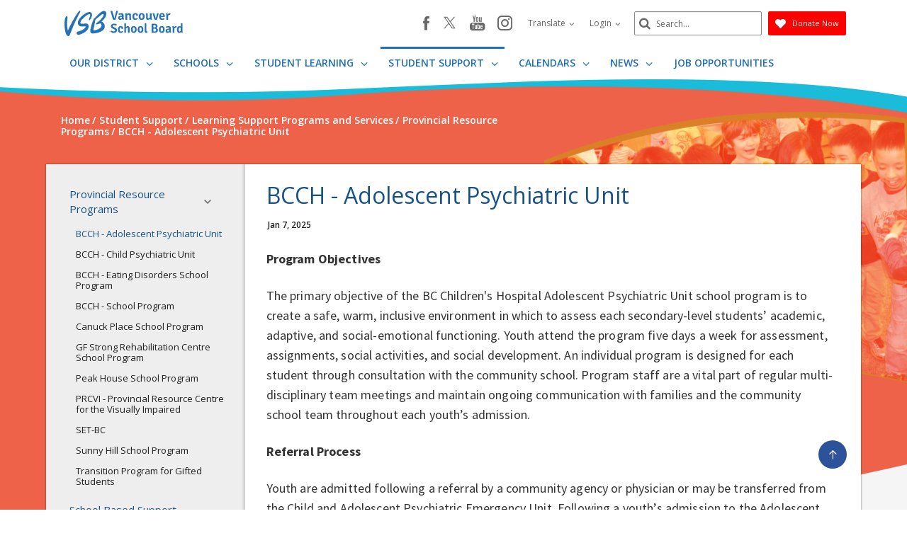

--- FILE ---
content_type: text/html;charset=utf-8
request_url: https://www.vsb.bc.ca/bcch-adolescent-psychiatric-unit
body_size: 198594
content:
<!DOCTYPE html> <html lang="en" class="ciAn dir-ltr ci-sg-frontend"> <head> <meta charset="utf-8"> <meta name="viewport" content="width=device-width, initial-scale=1.0, shrink-to-fit=no"> <script>(function(w,d,s,l,i){w[l]=w[l]||[];w[l].push({'gtm.start': 
new Date().getTime(),event:'gtm.js'});var f=d.getElementsByTagName(s)[0], 
j=d.createElement(s),dl=l!='dataLayer'?'&l='+l:'';j.async=true;j.src= 
'https://www.googletagmanager.com/gtm.js?id='+i+dl;f.parentNode.insertBefore(j,f); 
})(window,document,'script','dataLayer','GTM-5GSX8K');</script> <link rel="preconnect" href="https://fonts.googleapis.com"> <link rel="preconnect" href="https://fonts.gstatic.com" crossorigin> <link rel="stylesheet" href="//fonts.googleapis.com/css?family=Open+Sans+Condensed:300%7COpen+Sans:300,400,600,700%7CSignika:300,400%7CSource+Sans+Pro:300,400,600,700"> <link rel="stylesheet" href="https://sb45storage.blob.core.windows.net/pub/themes/Vsb/styles/ph.css?33292"> <!--##HeaderStart--> <title>BCCH - Adolescent Psychiatric Unit</title><meta name="description" content="The primary objective of the school program is to create a safe, warm, inclusive environment in which to assess each secondary-level students’ academic, adaptive, and social-emotional functioning."/><meta property="og:url" content="https://www.vsb.bc.ca/bcch-adolescent-psychiatric-unit"/><meta property="og:type" content="article"/><meta property="og:title" content="BCCH - Adolescent Psychiatric Unit"/><meta property="og:description" content="The primary objective of the school program is to create a safe, warm, inclusive environment in which to assess each secondary-level students’ academic, adaptive, and social-emotional functioning."/><meta name="twitter:card" content="summary"/><meta name="twitter:title" content="BCCH - Adolescent Psychiatric Unit"/><meta property="fb:app_id" content="966242223397117"/> <meta content="IE=edge,chrome=1" http-equiv="X-UA-Compatible"/> <meta charset="utf-8"/> <meta content="width=device-width, initial-scale=1.0" name="viewport"/> <link href="https://sb45storage.blob.core.windows.net/pub/themes/Vsb/images/favicon.ico" rel="shortcut icon" type="image/x-icon"/> <!--##HeaderEnd--> <style>
    .fr-view table,
    .fr-view table th,
    .fr-view table td{
        border: 1px  solid #333 !important;
    }

    .fr-view table.cinotblbdr,
    .fr-view table.cinotblbdr table,
    .fr-view table.cinotblbdr th,
    .fr-view table.cinotblbdr td{
            border: none !important;
    }
</style> <style>
[builder-element="PageElement"] .container{
    width: auto !important;
}
</style> <style>
body{overflow-y:scroll !important;}
.ci-search-form button{
    color: #666;
    padding: 0;
    left: 7px;
    background: none;
    position: absolute;
    border: none;
    top: 50%;
    transform: translatey(-50%);
}
    #wrapper #main .ci-filter-bar .ci-button input {
        font-family: Open Sans;
    }
    #ciLeftNav > .active > a > span > svg {
        transform: translateY(0%) rotate(90deg);
    }

        #ciLeftNav > li > a > span > svg {
            width: 10px;
            height: 10px;
            fill: #767676;
            display: inline-block;
        }
        .ci-sidebar .ci-side-link > li > a {
            padding: 8px 43px 8px 11px;
            position: relative;
            color: #1b3d6d;
            display: block;
        }
        .ci-sidebar .ci-side-link .side-opener {
            width: 22px;
            height: 22px;
            position: absolute;
            top: 50%;
            right: 14px;
            -webkit-transform: translateY(-50%);
            -ms-transform: translateY(-50%);
            transform: translateY(-50%);
            z-index: 1;
            opacity: 0;
            visibility: hidden;
        }
        .sec-lvl > li > a .sec-opener, .ci-sidebar .ci-side-link > li > a .side-opener, .third-lvl > li > a .third-opener {
            opacity: 1;
            visibility: visible;
        }
        .event-active .event-slide{
            opacity:1;
            visibility:visible;
            right:0px;
        }
        #main .pg_hr_banner{
            display:none;
        }
        #wrapper #footer .ci-footer-logo{
            text-align:left;
        }
        #wrapper #footer .ci-social-networks{
            justify-content:unset;
        }
        #wrapper #footer .ci-social-networks li {
            padding: 0 0px 10px;
        }
        @media(min-width: 1024px) {
            #main .ci-content-page {
                flex-wrap: nowrap;
            }
        }
        .ci-news-page .ci-news-wrap .ci-column + .ci-column + .ci-column + .ci-column:before,
        .ci-news-page .ci-news-wrap .ci-column + .ci-column + .ci-column:before,
        .ci-news-page .ci-news-wrap .ci-column + .ci-column:before,
        .ci-news-page .ci-news-wrap .ci-column:before {
            background:unset;
        }

        body .btn-warning, .ci-nav-opener:hover span:before, .ci-nav-opener:hover, .ci-nav-opener:after,
        .ci-nav-opener:before, .ci-nav-opener span:after, .ci-nav-active .ci-nav-opener span:before,
        .ci-nav > ul .ci-drop-opener:hover:after, .ci-nav > ul .ci-drop-opener:hover:before, .ci-nav-active .ci-nav-opener,
        .slick-slider .ci-slick-dots li.slick-active button, .ci-back-to-top a, #s4-workspace .ci-news-wrap .ci-column:before,
        .ci-motto-zone .ci-bg-image, .ci-upcoming-events .ci-event-bar:after, .ci-nav > ul > li.has-drop-down:hover:before,
        .ci-nav > ul > li.has-drop-down.hover:before {
            background-color: #2c5399;
        }
        #wrapper #footer .ci-footer-wave:first-child {
            color: #2c5399;
        }
        #main .ci-news-content .ci-txt img{
            width:100%;
        }
        .sitemapLinksLevel_1 a, .sitemapLinksLevel_2 a {
            color: #666;
        }
        body .ci-search-list [id*="accordion"] .collapsed .submenu:before, body .ci-search-list [id*="accordion"] .collapsed + .submenu:before,
        body .ci-search-month [id*="accordion"] .collapsed .submenu:before,body .ci-search-month [id*="accordion"] .collapsed + .submenu:before,
        body .ci-search-subscribe [id*="accordion"] .collapsed .submenu:before, body .ci-search-subscribe [id*="accordion"] .collapsed + .submenu:before {
            background: url(https://sb45storage.blob.core.windows.net/pub/themes/Vsb/images/calsprite.png) no-repeat -331px 0 !important;
        }

        body .ci-search-list [id*="accordion"] .submenu:before,
        body .ci-search-month [id*="accordion"] .submenu:before,
        body .ci-search-subscribe [id*="accordion"] .submenu:before {
            background: url(https://sb45storage.blob.core.windows.net/pub/themes/Vsb/images/calsprite.png) no-repeat -352px 0 !important;
        }
    html .ci-calendar-page .ci-search-subscribe [id*="accordion"] .btn{
        color: #0072ae;
    }
    #ci-subscribe .ci-content-subscribe .ci-top .ci-btn-holder .btn-primary {
        background: #0072ae !important;
        border-color: #0072ae !important;
        color: #fff;
    }
    .ci-content-subscribe .ci-search-subscribe .panel-title-static{
        color: #0072ae;
    }
    .ci-content-subscribe .ci-search-subscribe [id*="accordion"] .badge,
    html .ci-calendar-page .ci-search-subscribe [id*="accordion"] .panel.selected-item .badge{
        background: #0072ae;
    }

    #ci-subscribe .ci-content-subscribe .ci-top .ci-btn-holder .btn-default {
        border-color: #8cc63f;
    }

    #ci-subscribe .ci-content-subscribe .ci-top .ci-btn-holder .btn-default:hover {
        background: #8cc63f;
        border-color: #8cc63f;
        color: #fff !important;
    }
    html .ci-page-calendar .jcf-checkbox {
        background-color: #0072ae;
    }
    #main .ci-calendar-wrap .ci-content-subscribe .ci-top h2,
    #main .ci-calendar-wrap .ci-content-subscribe .ci-top h3 {
        color: #262672;
    }
    #main .ci-upcoming-events .ci-event-list a{
        cursor:pointer;
    }
    .ci-footer-hold .ci-viewmap svg {
        fill: #ffffff;
    }
    #main .ci-hero .ci-txt p:nth-of-type(1) {
        text-overflow: -o-ellipsis-lastline;
        overflow: hidden;
        text-overflow: ellipsis;
        display: -webkit-box;
        /*重点，不能用block等其他*/
        -webkit-line-clamp: 1;
        /*重点IE和火狐不支持*/
        -webkit-box-orient: vertical;
    }
    #main .ci-hero .ci-txt p:nth-of-type(n+2) {
        display: none;
    }
    .ci-useful-links .link-list li {
        position: relative;
        padding-left: 24px;
        margin-bottom: 20px;
    }
    #main .ci-content-page .ci-useful-links a {
        padding: 0px 20px 14px 0;
        text-decoration:underline;
    }

    .ci-useful-links .link-list li:before {
        position: absolute;
        top: 7px;
        left: 8px;
        content: '';
        width: 6px;
        height: 6px;
        border-radius: 50%;
        background-color: #a6a6a6;
    }
    #fancybox-loading, .fancybox-close, .fancybox-prev span, .fancybox-next span {
        background-image: url(https://sb45storage.blob.core.windows.net/pub/themes/Vsb/images/fancybox_sprite.png) !important;
    }
    .ci-useful-links h4 {
        border-bottom: 1px solid #c8c8c8;
    }
    .ci_donate_btn {
        font-size: 11px;
        margin-left: 9px;
    }
    .ci_donate_btn a {
        width: 110px;
        background: red;
        display: flex;
        align-items: center;
        height: 34px;
        border: 0;
        border-radius: 2px;
        justify-content: center;
    }
    .ci_donate_btn span {
        color: #fff;
        margin-left: 9px;
    }
    #wrapper #header .ci-search-form .form-control:focus {
        width: 180px;
    }
    #wrapper #header .ci-search-form input{
        color:#000;
    }
    #main .ci-notification-wrap {
        color: #111;
    }
    #main .ci-notification-wrap:before {
        background-color: #f00;
    }
    #main .ci-notification-wrap p {
        display: inline-block;
    }
    @media print {
        #main #ci-list .ci-panel-results h3{
            padding-left:0px;
        }
    }
    #main .ci-notification-wrap .alert-primary:before {
        top: 0;
        bottom: 0;
        z-index: -1;
        content: '';
        left: -9999px;
        right: -9999px;
        position: absolute;
        background-color: #bcd863;
    }

    .ci-news-content .ci-img-list li {
        width: 25%;
        padding: 0 22px;
        margin-bottom: 42px;
    }
    #main .ci-sidebar .ci-side-link > li > a {
        color: #175285;
        font-size: 15px;
    }
    #ciCntSiteMap .sitemapLinksLevel_1 a {
        font-size:24px;
    }
    .ci-sidebar .ci-side-link > li ul {
        padding-left: 20px;
    }
    #header .ci-logo .ci-school-name{
        text-transform:unset;
    }
    .ci-useful-links .quick-links li {
        padding: 0 16px 10px;
        margin-top: -10px;
    }
    .ci-useful-links .quick-links a {
        display: block;
        width: 48px;
        height: 48px;
        display: -webkit-box;
        display: -ms-flexbox;
        display: flex;
        -ms-flex-wrap: wrap;
        flex-wrap: wrap;
        border-radius: 50%;
        -webkit-box-align: center;
        -ms-flex-align: center;
        align-items: center;
        -webkit-box-pack: center;
        -ms-flex-pack: center;
        justify-content: center;
        border: 4px solid #767676;
        padding: 0 !important;
    }
    .ci-txt a {
        text-decoration: underline;
    }
    #main div.ci-banner h1{
        display: none;
    }
</style> <style> body.event-active { overflow: hidden } .event-slide { position: fixed; top: 0; right: -320px; width: 320px; z-index: 999; background: #f8f8f8; padding: 33px 20px; overflow-y: auto; height: 100vh; opacity: 0; visibility: hidden; box-shadow: -1px 0 0 #a6a6a6; outline: none; -webkit-transition: opacity .3s linear, visibility .3s linear, right .3s linear; transition: opacity .3s linear, visibility .3s linear, right .3s linear } @media(min-width:480px) { .event-slide { width: 400px; right: -400px; padding: 22px 28px } } .event-slide .close { opacity: 1; position: absolute; top: 26px; right: 37px; float: none } .event-slide .close:hover { opacity: .8 } .event-slide .title { font-size: 2.2rem; line-height: 1.33; font-weight: 300; display: block; margin-bottom: 30px; padding-right: 50px; color: #02528a } .event-slide .top-part { font-size: 1.4rem; line-height: 1.29; margin-bottom: 13px } .event-slide time { font-weight: 700; display: block; margin-bottom: 14px } .event-slide .h4 { font-size: 2.2rem; line-height: 1.23; margin-bottom: 1px; font-weight: 400; color: #02528a; display: block } .event-slide address { font-size: 1.6rem; color: #000; margin-bottom: 3px } .event-slide .timing { display: block; font-size: 1.2rem; color: #333 } .event-slide .lbl { display: block; margin-bottom: 5px } .event-slide .tag { display: block; color: #666 } .event-slide .text-holder { font-size: 1.6rem; line-height: 1.5; margin-bottom: 42px; color: #111 } .event-slide .text-holder .text-title { font-size: 1.4rem; text-transform: uppercase; color: #666; display: block; margin-bottom: 10px } .event-slide .btn-group { width: 100%; margin-bottom: 35px } .event-slide .btn { width: 100%; max-width: 100%; font-size: 1.4rem; line-height: 1.15; font-weight: 600; text-transform: uppercase; border-radius: 0; padding: 16px 12px; position: static } .event-slide .ci-widget { margin-bottom: 53px } .event-slide .ci-widget .heading { font-size: 1.8rem; line-height: 1.33; font-weight: 600; display: block; border-bottom: 1px solid #c8c8c8; padding: 0 5px 6px; margin-bottom: 22px; color: #02528a } .event-slide .ci-widget .files, .event-slide .ci-widget .links { font-size: 16px } .event-slide .ci-widget .files a, .event-slide .ci-widget .links a { color: #0c264c; text-decoration: underline } .event-slide .ci-widget .files a:hover, .event-slide .ci-widget .links a:hover { text-decoration: none } .event-slide .files li { margin-bottom: 16px; position: relative } .event-slide .files a { padding-left: 24px } .event-slide .files img { margin-right: 5px; position: absolute; top: 6px; left: 5px } .event-slide .links li { position: relative; padding-left: 24px; margin-bottom: 16px } .event-slide .links li:before { content: ''; background: #a6a6a6; border-radius: 100%; width: 6px; height: 6px; position: absolute; top: 11px; left: 8px } .event-slide .social-networks { display: -webkit-box; display: -ms-flexbox; display: flex; -ms-flex-wrap: wrap; flex-wrap: wrap; margin: -12px -6px 0 } .event-slide .social-networks li { padding: 0 6px 10px } .event-slide .social-networks a { width: 48px !important; height: 48px !important; border-radius: 100% !important; background: #fff !important; border: 1px solid #dadada !important; display: -ms-flexbox; display: flex !important; -webkit-box-align: center; -ms-flex-align: center; align-items: center; -webkit-box-pack: center; -ms-flex-pack: center; justify-content: center } .event-slide .social-networks a:hover { background: #bcd862 } .ciHidden { display: none } </style> <style>
.ciHamburgerHolder{
display: none;
}
.ciHamburgerHolder .inner-opener {
    overflow: hidden;
    text-indent: 101%;
    white-space: nowrap;
    top: 9px;
    right: 4px;
    padding: 0;
    width: 20px;
    height: 20px;
    display: block;
    position: absolute;
}
.ciHamburgerHolder .inner-opener:after,
.ciHamburgerHolder .inner-opener:before {
    -webkit-transition: background .3s linear;
    transition: background .3s linear;
    top: 50%;
    left: 50%;
    content: '';
    width: 20px;
    height: 2px;
    position: absolute;
    background: #6b6b6b;
    -webkit-transform: translate(-50%,-50%);
    -ms-transform: translate(-50%,-50%);
    transform: translate(-50%,-50%);
}

.ciHamburgerHolder .inner-opener:after {
    -webkit-transition: opacity .3s linear,visibility .3s linear;
    transition: opacity .3s linear,visibility .3s linear;
    -webkit-transform: rotate(90deg);
    -ms-transform: rotate(90deg);
    transform: rotate(90deg);
    margin-left: -10px;
}
.ciHamburgerHolder .active .inner-opener:after {
    opacity: 0;
    visibility: hidden;
}
.ciHamburgerHolder  .sec-opener{
display:none;
}

@media (max-width: 1023px){
.ciTopNavHolder{
display: none !important; 
}
.ciHamburgerHolder{
display: block;
}
}
 
 .main-full .ci-news-content{ width: 100%; }
 
 #main.main-full .leftnav_list_wp{display:none;}
</style> <script>var _ci = {};_ci.siteId=5;_ci.odlGrpId=225;_ci.sitePath='';_ci.siteType='b';_ci.siteTitle='Vancouver School Board';_ci.urlName='';_ci.isHome=0;_ci.api='https://cicmsapi.azurewebsites.net/vsb';_ci.cdn='https://sb45storage.blob.core.windows.net/pub/themes';</script> <script>_ci.theme = {"PrimaryColour":"#004C85","SecondaryColour":"#00233E","SiteFeatureColour":"#F0B510","HighlightColor":"#C1910E","TitleColours":"#E5EFF7","LinkColours":"#0062AD"}</script> <script>window.isRTL = false;</script> </head> <body class='nav-ready ci_site-b ci-www content-page sb-page-o365article sbcontentpage ci-inner '> <noscript><iframe src="https://www.googletagmanager.com/ns.html?id=GTM-5GSX8K" height="0" width="0" style="display:none;visibility:hidden"></iframe></noscript> <style>
    #wrapper .ci-filter-bar .ci-button input {
        background: #2070b6;
        border-color: #2070b6;
    }
    #wrapper .ci-filter-bar .ci-button input:hover {
        background: #d98028;
        border-color: #d98028;
    }

    #main .pg_srch_srchbox a{
        background: #2070b6 !important;
    }
    #main .pg_srch_srchbox .pg_srch_go span{
        color: #fff;
    }
    #main .pg_srch_srchbox .pg_srch_go svg{
        fill: #fff;
    }
    #main .pg_srch_wrapper .pg_srch_filter h2{
        color: #2070b6;
    }
    #main .pg_srch_wrapper .pg_srch_filter a:hover{
        color: #2070b6;
    }
    #main .pg_srch_content .pg_srch_itm h1 a{
        color: #2070b6;
    }
    #main .pg_srch_content .pg_srch_itm p strong,
    #main .pg_srch_srchinfo em{
        color: #2070b6;
    }
    #main .pg_srch_wrapper .pager_item-active{
        background: #2070b6;
    }
    body #wrapper .pg_srch_pager li.last a span,
    body #wrapper .pg_srch_pager li.first a span{
        color: #2070b6;
    }
    body #wrapper .pg_srch_itm h1 a:hover{
        color: #2070b6;
    }
    #main .ci-content-page .ci-useful-links a{
        color: #0074cc;
    }
    #wrapper #main .ci-banner{
        background-color: #eca423;
    }
    #header .ci-sticky-block .ci-nav-opener {
        border-color: #2070b6;
    }
    #wrapper #main .ci-upcoming-events .ci-event-list a {
        text-decoration:none;
    }
    #main .leftnav_list_wp li.active .ci_navnode_active a {
        color: #175285;
    }
    .ci-accordion {
        list-style: none;
        padding-left: 0;
    }
    .ci-accordion > li > h3 > a {
        font-size: 17px;
        font-weight: bold;
        margin: 0px 0px 5px 0px;
        padding: 10px;
        background: #ECECEC;
        display:block;
    }

    .ci-accordion > li > h3 > a[aria-expanded="true"] {
        background-color: #C6E1EC;
        color: #777777;
        border-top-left-radius: 3px;
        border-top-right-radius: 3px;
        border-bottom-right-radius: 0px;
        border-bottom-left-radius: 0px;
    }
    .ci-accordion > li > div p {
        font-style: italic;
        font-size: 15px;
        line-height: 1.4;
        font-weight: 400;
    }
    .ci-accordion > li > div {
        padding-left: 20px;
    }
    #main .fr-view table td, #main .fr-view table th {
        padding: 1pc 1pc 15px;
    }
</style> <script>
var _ci_jq_loaded = []
function onJqueryLoaded(func){
    _ci_jq_loaded.push(func)
}

</script> <style>
.d-none{display:none !important;} .ci-nav .icon-angle-down {width: 10.3px;display:inline-block;}
</style> <style>
            .wdgzone
             {
                display: none;
            }
        </style> <script type='text/javascript' src='https://platform-api.sharethis.com/js/sharethis.js#property=6412b909b0ebee001a376ac4&product=sop' async='async'></script> <a class="sr-only sr-only-focusable" href="#main" accesskey="c">Skip to main content</a> <noscript><div>Javascript must be enabled for the correct page display</div></noscript> <div id="wrapper" class="sctwww "> <div class="w1"> <div class="print-logo print-only"><img loading="lazy" src="https://sb45storage.blob.core.windows.net/pub/themes/Vsb/images/www/images/logo-print.svg" width="167" height="60" alt="VSB Vancouver School Board"></div> <style>
    .dropdown-item:focus, .dropdown-item:hover {
        background-color: #fff;
    }

    .print-only {
        display: none;
    }
    #header .ci_donate_btn-m{
        display: none;
    }
    @media (max-width: 767px){
        #header .ci_donate_btn {
            display: none;
        }
        #header .ci_donate_btn-m,
        #header .ci_donate_btn-m .ci_donate_btn{
            display: block;
        }
        #header .ci_donate_btn-m{
            margin-bottom: 15px;
            margin-right: 8px;
        }
    }    
</style> <header id="header"> <div class="container ci-header-top"> <div class="row flex"> <div class="col-xs-8 col-md-3"> <div class="ci-logo"> <a href="/"> <svg viewBox="0 0 365.22 78.57" style="width: 167px;display:block;height: 35.92px;overflow: hidden;"><defs><style>
                                                                                                                                            .cls-1 {
                                                                                                                                                fill: #2572b5;
                                                                                                                                            }

                                                                                                                                            .cls-2 {
                                                                                                                                                fill: #2472b6;
                                                                                                                                            }
                            </style></defs><g id="Layer_1-2"><g><path class="cls-1" d="M83.87,8.44l-.18-.33c-1.35-2.26-3.34-3.53-5.91-3.8-9.57-.98-24.26,12.3-27.38,15.64-5.88,6.24-12.01,15.36-7.85,23.36,3.36,6.47,10.88,5.8,16.36,5.31,3.43-.3,6.15-.55,6.41,.99,.05,.28,.01,.6-.11,.94-1.09,3.22-7.55,7.34-9.5,8.52-5.42,3.29-10.01,4.37-13.04,5.08-1.76,.42-2.93,.69-3.55,1.21-.78,.61-1.31,1.92-1.42,3.51-.1,1.39,.14,3.21,1.09,4.16,.98,.91,2.49,1.41,3.83,1.24,.3-.03,.62-.04,.96-.05,.37-.01,.76-.03,1.21-.06,2.38-.19,6.21-1.02,14.75-5.69,.53-.29,1.54-.95,2.44-1.53,.49-.32,.92-.6,1.15-.74,2.91-1.78,5.39-4.05,7.38-6.78,.25-.34,1.08-1.52,1.26-1.82,.19-.32,1.29-2.42,1.73-3.47,.44-.89,1.18-4.17,1.07-5.46-.21-3.52-1.02-5.78-2.56-7.13-2.56-2.25-7.07-1.94-13.69-1.22l-.18,.02h-.06c-3.82,.52-8.07,1.01-9.01-2.43-.03-.13-.06-.27-.07-.42-.35-5.26,5.37-10.66,9.97-14.99,.76-.72,1.49-1.4,2.14-2.04l.19-.17c2.32-2.03,4.74-3.99,7.19-5.84l.5-.38c3.11-2.43,7.39-3.85,9.13-3.04,2.32,1.18,1.39,4.26,.13,7.59l-.12,.31c-1.02,2.95-1.82,5.17-2.84,7.91-.5,1.42,.59,1.95,1.31,2.31l.11,.05c.75,.37,1.65,.1,2.11-.62l.31-.5c2.12-3.37,3.85-7,5.14-10.79,1.14-2.91,1.01-5.88-.39-8.83"></path><path class="cls-1" d="M44.87,10.94l1.77-3.44c.27-.52,.53-1.01,.77-1.45l.46-.82c.7-1.25,.99-2.53,.86-3.72-.14-1.2-.7-1.48-1.16-1.51-.03,0-.07,0-.11,0-3.7,.2-15.1,19.42-19.86,27.74-7.1,12.4-14.88,27.51-17.16,34.42-2.43-11.74-3.38-20.2-1.98-32.13,1.08-9.16,.52-11.24-.09-12.02-.23-.3-.53-.46-.91-.5-2.05-.2-3.72,1.35-4.99,4.6C.15,28.1-.62,39.83,.52,52.01c1.21,12.91,4.16,22.42,7.9,25.45,.97,.79,2,1.15,3.06,1.09,.97-.05,1.96-.45,2.95-1.2,.71-.54,1.29-1.29,1.69-2.19,2.62-6.01,5.18-12.47,7.67-18.71,3.67-9.22,7.13-17.93,10.78-25.45l6.22-12.22c.38-.6,2.34-4.45,4.08-7.85"></path><path class="cls-1" d="M120.64,14.45c-.1,.55-.31,1.08-.58,1.57-3.43,6.27-9.02,12.66-14.58,17.04l-3.34,2.59c-.88,.75-5.5,4.76-5.55,6.18-.01,.39,.14,.69,.61,.91,2.2,.38,6.85-1.68,9.12-2.32,1.36-.38,6.23-2.24,7.34,1.56,.47,1.6,1.11,6.09-1.22,9.01-1.18,1.48-4.48,4.79-11.81,7.7-1.08,.39-8.11,2.48-9.98,2.32-.76-.07-1.34-.77-1.3-1.56,.18-.96,.43-3.79,.77-4.82l1.37-6.32c.86-3.96,1.63-7.95,2.34-11.96,1.51-8.57,2.09-9.38,2.64-9.65l14.99-12.14c4.36-3.62,6.69-4.1,7.92-3.75,.81,.23,1.33,1,1.37,1.88,.02,.46,.01,1.09-.11,1.76m7.34-10.25c-2.36-3-5.84-5.19-11.94-1.73-3.72,2.11-3.81,2.27-7.24,5.14-2.71,2.27-5.58,5.35-10.1,9.67l-3.9,4.01c-1.22,1.32-1.8,2.13-3.34,2.89-.6,.3-.5,.86-1.13,1.98-4.83,9.98-7.5,17.98-10.2,31.37-.58,3.18-1,7.67,.58,10.11,.94,1.46,2.53,2.41,4.69,2.84,1.59,.34,6.08-.23,7.69-.48,8.69-1.35,14.32-2.06,23.51-7.9,1.62-1.03,2.78-2.27,3.4-2.98,.45-.51,2.64-2.84,3.84-6.56,1.55-4.81-1.11-11.42-1.82-12.59-1.24-2.04-3.65-4.85-7.9-6.01l4.53-4.39c.27-.27,1.5-1.62,2.64-2.87,1.84-2.01,3.44-4.23,4.71-6.64,.7-1.33,1.3-2.72,1.96-4.61,.41-1.17,.71-2.37,.89-3.59,.41-2.65,.58-5.76-.88-7.67"></path><g><path class="cls-2" d="M154.01,23.46L159.99,.74c.52-.13,1.29-.2,2.31-.2s1.9,.12,2.64,.36l.25,.32-7.95,26.84c-1.1,.13-2.36,.2-3.77,.2s-2.42-.17-3.03-.5c-.6-.33-1.04-.99-1.32-1.98l-7.21-24.56c1.24-.53,2.31-.8,3.21-.8s1.59,.21,2.06,.62c.47,.41,.82,1.09,1.07,2.02l3.71,12.88c.58,2.05,1.14,4.41,1.69,7.08,.05,.29,.18,.44,.37,.44Z"></path><path class="cls-2" d="M183.8,25.66c-.14,.48-.38,.99-.74,1.52-.36,.53-.71,.93-1.07,1.2-1.79-.21-3.09-.97-3.91-2.28-1.79,1.68-3.73,2.52-5.85,2.52-1.07,0-2.01-.17-2.82-.5-.81-.33-1.48-.78-2.02-1.34-.54-.56-.93-1.2-1.19-1.92-.26-.72-.39-1.47-.39-2.24,0-1.12,.2-2.1,.6-2.94,.4-.84,.96-1.54,1.69-2.1,.73-.56,1.58-.99,2.55-1.28,.97-.29,2.04-.44,3.19-.44,1.48,0,2.64,.04,3.46,.12v-1.08c0-2.03-1.02-3.04-3.05-3.04-1.38,0-3.46,.47-6.26,1.4-.77-.83-1.24-2.07-1.4-3.72,2.91-1.2,5.92-1.8,9.02-1.8,2.06,0,3.75,.56,5.07,1.68s1.98,2.81,1.98,5.08v8.2c0,1.41,.38,2.4,1.15,2.96Zm-10.38-1c1.37,0,2.66-.59,3.87-1.76v-3.48c-.44-.03-.86-.05-1.28-.08s-.81-.04-1.2-.04c-1.21,0-2.13,.22-2.76,.66-.63,.44-.95,1.17-.95,2.18,0,.8,.21,1.42,.62,1.86,.41,.44,.98,.66,1.69,.66Z"></path><path class="cls-2" d="M205.31,14.7v8.72c0,1.71,.29,2.97,.87,3.8-.88,.75-1.94,1.12-3.17,1.12s-1.99-.26-2.43-.78-.66-1.34-.66-2.46V15.78c0-1.2-.15-2.04-.45-2.52-.3-.48-.87-.72-1.69-.72-1.46,0-2.82,.64-4.08,1.92v13.6c-.41,.08-.84,.13-1.3,.16-.45,.03-.91,.04-1.38,.04s-.93-.01-1.38-.04c-.45-.03-.89-.08-1.3-.16V8.26l.25-.28h2.06c1.54,0,2.5,.8,2.88,2.4,2-1.68,4-2.52,5.97-2.52s3.44,.62,4.39,1.86c.95,1.24,1.42,2.9,1.42,4.98Z"></path><path class="cls-2" d="M221.5,16.46c0-1.6-.2-2.81-.59-3.64-.4-.83-1.19-1.24-2.39-1.24-2.18,0-3.28,2.21-3.28,6.64,0,2.19,.31,3.77,.94,4.76,.63,.99,1.64,1.48,3.04,1.48,.71,0,1.48-.15,2.3-.44,.82-.29,1.67-.76,2.54-1.4,.44,.27,.87,.7,1.29,1.3,.42,.6,.69,1.17,.8,1.7-.93,.91-2.08,1.63-3.44,2.18-1.36,.55-2.78,.82-4.26,.82-2.88,0-5.07-.95-6.55-2.86s-2.22-4.53-2.22-7.86c0-1.71,.24-3.2,.72-4.48,.48-1.28,1.13-2.35,1.96-3.2s1.76-1.49,2.82-1.92,2.16-.64,3.32-.64,2.3,.17,3.28,.5c.97,.33,1.8,.79,2.47,1.36,.67,.57,1.19,1.25,1.57,2.02s.56,1.59,.56,2.44-.23,1.51-.68,1.98-1.13,.7-2.04,.7c-.82,0-1.54-.07-2.14-.2Z"></path><path class="cls-2" d="M244.53,9.9c1.95,1.89,2.92,4.64,2.92,8.24,0,1.6-.21,3.05-.62,4.34-.41,1.29-1.01,2.39-1.79,3.3-.78,.91-1.75,1.61-2.9,2.1s-2.46,.74-3.91,.74-2.75-.25-3.89-.74-2.1-1.19-2.88-2.1c-.78-.91-1.38-2.01-1.79-3.3-.41-1.29-.62-2.74-.62-4.34,0-3.23,.8-5.78,2.39-7.66,1.59-1.88,3.86-2.82,6.8-2.82,2.58,0,4.68,.75,6.3,2.24Zm-6.3,1.68c-2.42,0-3.63,2.19-3.63,6.56s1.21,6.52,3.63,6.52,3.67-2.17,3.67-6.52-1.22-6.56-3.67-6.56Z"></path><path class="cls-2" d="M251.82,21.58V12.82c0-1.65-.29-2.92-.87-3.8,.91-.75,1.96-1.12,3.15-1.12s2.01,.27,2.45,.82,.66,1.37,.66,2.46v9.32c0,1.15,.15,1.97,.45,2.46,.3,.49,.87,.74,1.69,.74,1.46,0,2.82-.61,4.08-1.84V8.22c.6-.13,1.49-.2,2.66-.2s2.08,.07,2.74,.2v14.2c0,1.57,.38,2.68,1.15,3.32-.14,.48-.38,.97-.72,1.48s-.71,.89-1.09,1.16c-2-.19-3.39-1.13-4.16-2.84-2.12,1.92-4.3,2.88-6.55,2.88-1.84,0-3.24-.63-4.2-1.88-.96-1.25-1.44-2.91-1.44-4.96Z"></path><path class="cls-2" d="M281.9,23.98l4.2-15.76c.55-.13,1.28-.2,2.18-.2s1.76,.13,2.55,.4l.17,.24c-2.69,9.09-4.7,15.56-6.02,19.4-1.21,.16-2.45,.24-3.73,.24s-2.19-.18-2.74-.54c-.55-.36-.99-1.07-1.32-2.14l-5.31-17c1.1-.51,2.11-.76,3.05-.76,1.62,0,2.62,.79,3.01,2.36l2.31,8.12c.3,.96,.71,2.73,1.24,5.32,.05,.21,.19,.32,.41,.32Z"></path><path class="cls-2" d="M309.13,19.82h-11.37c.08,1.47,.43,2.62,1.05,3.46s1.7,1.26,3.23,1.26,3.42-.45,5.48-1.36c.8,.8,1.3,1.85,1.52,3.16-2.2,1.52-4.83,2.28-7.91,2.28-2.91,0-5.12-.87-6.61-2.62-1.5-1.75-2.25-4.34-2.25-7.78,0-1.6,.19-3.05,.58-4.34,.38-1.29,.95-2.4,1.69-3.32,.74-.92,1.65-1.63,2.72-2.14s2.29-.76,3.67-.76,2.64,.21,3.71,.62c1.07,.41,1.98,1,2.72,1.76,.74,.76,1.3,1.66,1.67,2.7,.37,1.04,.56,2.17,.56,3.4,0,.67-.04,1.3-.12,1.9-.08,.6-.19,1.19-.33,1.78Zm-7.95-8.4c-2.14,0-3.3,1.57-3.46,4.72h6.84v-.48c0-1.28-.27-2.31-.82-3.08-.55-.77-1.4-1.16-2.55-1.16Z"></path><path class="cls-2" d="M313.09,10.62c.11-.48,.34-.99,.68-1.52,.34-.53,.69-.93,1.05-1.2,2.23,.27,3.75,1.47,4.57,3.6,1.04-2.37,2.79-3.56,5.23-3.56,.91,0,1.73,.09,2.47,.28,0,1.87-.44,3.49-1.32,4.88-.41-.13-1.04-.23-1.9-.28-1.59,0-2.88,.83-3.87,2.48v12.76c-.82,.13-1.71,.2-2.66,.2s-1.86-.07-2.74-.2V14.74c0-1.89-.51-3.27-1.52-4.12Z"></path><path class="cls-2" d="M142.2,65.66c.08-.75,.32-1.5,.73-2.26,.41-.76,.88-1.37,1.41-1.82,2.72,1.76,5.39,2.64,8,2.64,1.27,0,2.27-.3,3.01-.9,.74-.6,1.11-1.35,1.11-2.26-.05-1.55-1.07-2.76-3.05-3.64l-4.67-2c-1.85-.77-3.23-1.77-4.16-2.98-.92-1.21-1.39-2.61-1.39-4.18,0-1.2,.23-2.29,.69-3.28,.46-.99,1.12-1.83,1.98-2.54,.86-.71,1.87-1.26,3.05-1.66,1.17-.4,2.48-.6,3.9-.6,2.9,0,5.75,.73,8.55,2.2-.08,1.63-.7,2.99-1.86,4.08-2.67-1.25-4.99-1.88-6.97-1.88-1.27,0-2.24,.29-2.91,.88-.67,.58-1.01,1.3-1.01,2.15,0,1.22,.94,2.23,2.81,3.02l4.67,2c1.9,.8,3.37,1.85,4.4,3.16,1.03,1.31,1.54,2.81,1.54,4.52,0,1.2-.21,2.31-.63,3.34-.42,1.03-1.06,1.91-1.92,2.64-.86,.73-1.93,1.31-3.21,1.72-1.28,.41-2.79,.62-4.53,.62-3.38,0-6.56-.99-9.54-2.96Z"></path><path class="cls-2" d="M176.21,56.46c0-1.6-.19-2.81-.57-3.64-.38-.83-1.15-1.24-2.3-1.24-2.1,0-3.15,2.21-3.15,6.64,0,2.19,.3,3.77,.91,4.76,.6,.99,1.58,1.48,2.92,1.48,.68,0,1.42-.15,2.21-.44,.79-.29,1.6-.76,2.45-1.4,.42,.27,.84,.7,1.24,1.3,.41,.6,.67,1.17,.77,1.7-.9,.91-2,1.63-3.31,2.18-1.31,.55-2.67,.82-4.1,.82-2.77,0-4.87-.95-6.3-2.86-1.43-1.91-2.14-4.53-2.14-7.86,0-1.71,.23-3.2,.69-4.48,.46-1.28,1.09-2.35,1.88-3.2s1.7-1.49,2.71-1.92c1.02-.43,2.08-.64,3.19-.64s2.21,.17,3.15,.5c.94,.33,1.73,.79,2.38,1.36,.65,.57,1.15,1.25,1.5,2.02,.36,.77,.54,1.59,.54,2.44s-.22,1.51-.65,1.98-1.09,.7-1.96,.7c-.79,0-1.48-.07-2.06-.2Z"></path><path class="cls-2" d="M201.08,54.7v8.72c0,1.71,.28,2.97,.83,3.8-.85,.75-1.86,1.12-3.05,1.12s-1.91-.26-2.34-.78c-.42-.52-.63-1.34-.63-2.46v-9.32c0-1.2-.15-2.04-.44-2.52-.29-.48-.83-.72-1.62-.72-1.4,0-2.71,.64-3.92,1.92v13.6c-.4,.08-.8,.13-1.21,.16-.41,.03-.84,.04-1.29,.04-.42,0-.84-.01-1.27-.04-.42-.03-.85-.08-1.27-.16v-29.16l.24-.28h2.02c1.03,0,1.75,.24,2.16,.72,.41,.48,.61,1.32,.61,2.52v8.44c1.85-1.63,3.71-2.44,5.58-2.44s3.31,.62,4.22,1.86,1.37,2.9,1.37,4.98Z"></path><path class="cls-2" d="M220.05,49.9c1.87,1.89,2.81,4.64,2.81,8.24,0,1.6-.2,3.05-.59,4.34-.4,1.29-.97,2.39-1.72,3.3-.75,.91-1.68,1.61-2.79,2.1-1.11,.49-2.36,.74-3.76,.74s-2.65-.25-3.74-.74-2.02-1.19-2.77-2.1c-.75-.91-1.33-2.01-1.72-3.3-.4-1.29-.59-2.74-.59-4.34,0-3.23,.77-5.78,2.3-7.66s3.71-2.82,6.53-2.82c2.48,0,4.5,.75,6.06,2.24Zm-6.06,1.68c-2.32,0-3.48,2.19-3.48,6.56s1.16,6.52,3.48,6.52,3.52-2.17,3.52-6.52-1.17-6.56-3.52-6.56Z"></path><path class="cls-2" d="M240.72,49.9c1.87,1.89,2.81,4.64,2.81,8.24,0,1.6-.2,3.05-.59,4.34-.4,1.29-.97,2.39-1.72,3.3-.75,.91-1.68,1.61-2.79,2.1-1.11,.49-2.36,.74-3.76,.74s-2.65-.25-3.74-.74-2.02-1.19-2.77-2.1c-.75-.91-1.33-2.01-1.72-3.3-.4-1.29-.59-2.74-.59-4.34,0-3.23,.77-5.78,2.3-7.66s3.71-2.82,6.53-2.82c2.48,0,4.5,.75,6.06,2.24Zm-6.06,1.68c-2.32,0-3.48,2.19-3.48,6.56s1.16,6.52,3.48,6.52,3.52-2.17,3.52-6.52-1.17-6.56-3.52-6.56Z"></path><path class="cls-2" d="M254.42,64.22h1.23c.29,.75,.44,1.47,.44,2.16s-.04,1.2-.12,1.52c-1.61,.24-2.89,.36-3.84,.36-1.53,0-2.65-.39-3.37-1.18-.71-.79-1.07-2.02-1.07-3.7v-24.48l.28-.28h1.98c1.03,0,1.76,.25,2.18,.74,.42,.49,.63,1.33,.63,2.5v20.52c0,1.23,.55,1.84,1.66,1.84Z"></path><path class="cls-2" d="M269.43,40.7c2.06-.05,3.81-.09,5.25-.12,1.44-.03,2.58-.04,3.43-.04,2.88,0,5.09,.62,6.65,1.86,1.56,1.24,2.34,3.03,2.34,5.38,0,1.23-.33,2.35-.99,3.36s-1.54,1.75-2.65,2.2c.66,.21,1.29,.54,1.9,.98,.61,.44,1.13,.97,1.58,1.6,.45,.63,.8,1.31,1.05,2.06,.25,.75,.38,1.52,.38,2.32,0,2.56-.83,4.53-2.5,5.9-1.66,1.37-4.05,2.06-7.17,2.06-.98,0-2.23-.01-3.76-.04-1.53-.03-3.37-.07-5.5-.12l-.28-.24v-26.92l.28-.24Zm4.99,3.72v7.32h3.45c2.64,0,3.96-1.23,3.96-3.68,0-1.01-.19-1.77-.57-2.28-.38-.51-.92-.85-1.6-1.04-.69-.19-1.49-.27-2.4-.26-.91,.01-1.85,0-2.83-.06Zm3.9,11.28h-3.9v8.72c.5-.03,1.07-.03,1.71-.02,.64,.01,1.27,0,1.91-.02,.64-.03,1.25-.09,1.85-.18,.6-.09,1.13-.31,1.59-.66,.46-.35,.84-.8,1.11-1.36,.28-.56,.42-1.28,.42-2.16,0-.56-.09-1.1-.28-1.62-.19-.52-.46-.98-.83-1.38s-.86-.72-1.45-.96c-.6-.24-1.31-.36-2.13-.36Z"></path><path class="cls-2" d="M306.42,49.9c1.87,1.89,2.81,4.64,2.81,8.24,0,1.6-.2,3.05-.59,4.34-.4,1.29-.97,2.39-1.72,3.3-.75,.91-1.68,1.61-2.79,2.1-1.11,.49-2.36,.74-3.76,.74s-2.65-.25-3.74-.74-2.02-1.19-2.77-2.1c-.75-.91-1.33-2.01-1.72-3.3-.4-1.29-.59-2.74-.59-4.34,0-3.23,.77-5.78,2.3-7.66s3.71-2.82,6.53-2.82c2.48,0,4.5,.75,6.06,2.24Zm-6.06,1.68c-2.32,0-3.48,2.19-3.48,6.56s1.16,6.52,3.48,6.52,3.52-2.17,3.52-6.52-1.17-6.56-3.52-6.56Z"></path><path class="cls-2" d="M329.46,65.66c-.13,.48-.37,.99-.71,1.52s-.69,.93-1.03,1.2c-1.72-.21-2.97-.97-3.76-2.28-1.72,1.68-3.59,2.52-5.62,2.52-1.03,0-1.93-.17-2.71-.5-.78-.33-1.43-.78-1.94-1.34-.51-.56-.9-1.2-1.15-1.92s-.38-1.47-.38-2.24c0-1.12,.19-2.1,.57-2.94,.38-.84,.92-1.54,1.62-2.1,.7-.56,1.52-.99,2.46-1.28,.94-.29,1.96-.44,3.07-.44,1.43,0,2.53,.04,3.33,.12v-1.08c0-2.03-.98-3.04-2.93-3.04-1.32,0-3.33,.47-6.02,1.4-.74-.83-1.19-2.07-1.35-3.72,2.8-1.2,5.69-1.8,8.67-1.8,1.98,0,3.6,.56,4.87,1.68,1.27,1.12,1.9,2.81,1.9,5.08v8.2c0,1.41,.37,2.4,1.11,2.96Zm-9.98-1c1.32,0,2.56-.59,3.72-1.76v-3.48c-.42-.03-.83-.05-1.23-.08-.4-.03-.78-.04-1.15-.04-1.16,0-2.05,.22-2.65,.66-.61,.44-.91,1.17-.91,2.18,0,.8,.2,1.42,.59,1.86,.4,.44,.94,.66,1.62,.66Z"></path><path class="cls-2" d="M332.55,50.62c.11-.48,.32-.99,.65-1.52,.33-.53,.67-.93,1.01-1.2,2.14,.27,3.6,1.47,4.4,3.6,1-2.37,2.68-3.56,5.03-3.56,.87,0,1.66,.09,2.38,.28,0,1.87-.42,3.49-1.27,4.88-.4-.13-1-.23-1.82-.28-1.53,0-2.77,.83-3.72,2.48v12.76c-.79,.13-1.64,.2-2.55,.2s-1.79-.07-2.63-.2v-13.32c0-1.89-.49-3.27-1.46-4.12Z"></path><path class="cls-2" d="M355,47.82c1.27,0,2.61,.36,4.04,1.08v-10l.28-.28h1.98c1.03,0,1.76,.24,2.18,.72,.42,.48,.63,1.32,.63,2.52v20.48c0,1.63,.37,2.73,1.11,3.32-.11,.48-.32,.99-.65,1.52-.33,.53-.68,.93-1.05,1.2-1.72-.16-2.96-.95-3.72-2.36-1.56,1.73-3.44,2.6-5.66,2.6-1.14,0-2.13-.25-2.99-.74-.86-.49-1.58-1.19-2.16-2.08-.58-.89-1.02-1.98-1.31-3.26-.29-1.28-.44-2.72-.44-4.32s.2-3.08,.61-4.36,.96-2.37,1.66-3.26c.7-.89,1.52-1.58,2.46-2.06,.94-.48,1.95-.72,3.03-.72Zm.47,16.52c1.37,0,2.56-.67,3.56-2v-9.36c-.58-.37-1.14-.66-1.66-.86-.53-.2-1.02-.3-1.47-.3-1.03,0-1.85,.55-2.47,1.64s-.93,2.71-.93,4.84,.28,3.61,.83,4.58c.55,.97,1.27,1.46,2.14,1.46Z"></path></g></g></g></svg> </a> </div> </div> <div class="col-xs-12 col-md-9 ci-header-block"> <ul class="ci-social-networks"> <li> <a href="https://www.facebook.com/VancouverSchoolBoard" target="_blank" aria-label="facebook"> <span class="sr-only">facebook</span><span class="icon-facebook"></span> </a> </li> <li> <a href="https://twitter.com/VSB39" target="_blank" aria-label="twitter"> <svg xmlns="http://www.w3.org/2000/svg" xmlns:xlink="http://www.w3.org/1999/xlink" width="21" height="20" style="fill:#666;" viewBox="0 0 341 341"><defs><clipPath id="b"><rect width="341" height="341"/></clipPath></defs><g id="a" clip-path="url(#b)"><path d="M166.428,118.5,270.533,0H245.872L155.44,102.875,83.265,0H0L109.166,155.579,0,279.834H24.661L120.1,171.172l76.238,108.662H279.6M33.561,18.211H71.447L245.853,262.517h-37.9" transform="translate(30.699 30.583)"/></g></svg> </a> </li> <li> <a href="https://www.youtube.com/user/VanSchoolBoard" target="_blank" aria-label="youtube"> <span class="sr-only">youtube</span><span class="icon-youtube"></span> </a> </li> <li> <a href="https://www.instagram.com/vsb39/" target="_blank" aria-label="instagram"> <span class="sr-only">instagram</span><span class="icon-instagram"></span> </a> </li> </ul> <ul class="ci-drop-link"> <li> <a href="javascript:" class="ci-popup-opener">Translate <span class="icon-angle-down"></span></a> <div class="ci-popup-holder"> <div class="ci-popup"> <div class="ci-hold"> <div class="ci-popup-head"> <strong class="h2"><span class="icon-g-translate"></span> <span>Google Translate</span></strong> <a href="javascript:" class="ci-icon-close ci-popup-opener">close</a> </div> <div class="ci-popup-body"> <label class="sr-only" for="select">Select Language</label> <select id="select" class="ciggltrans_disp jcf-hidden"> <option value="" class="hideme">Select Language</option> <option value="af">Afrikaans</option> <option value="sq">Albania</option> <option value="ar">Arabic</option> <option value="hy">Armenian</option> <option value="az">Azerbaijani</option> <option value="eu">Basque</option> <option value="be">Belarusia</option> <option value="bn">Bengali</option> <option value="bs">Bosnian</option> <option value="bg">Bulgarian</option> <option value="ca">Catalan</option> <option value="ceb">Cebuano</option> <option value="zh-CN">Chinese (Simplifield)</option> <option value="zh-TW">Chinese (Traditional)</option> <option value="hr">Croatian</option> <option value="cs">Czech</option> <option value="da">Danish</option> <option value="nl">Dutch</option> <option value="eo">Esperanto</option> <option value="et">Estonian</option> <option value="tl">Filipino</option> <option value="fi">Finnish</option> <option value="fr">French</option> <option value="gl">Galician</option> <option value="ka">Georgia</option> <option value="de">German</option> <option value="el">Greek</option> <option value="gu">Gujarati</option> <option value="ht">Haitian Creola</option> <option value="iw">Hebrew</option> <option value="hi">Hindi</option> <option value="hmn">Hmong</option> <option value="hu">Hungarian</option> <option value="is">Icelandic</option> <option value="id">Indonesian</option> <option value="ga">Irish</option> <option value="it">Italian</option> <option value="ja">Japanese</option> <option value="jw">Javanese</option> <option value="kn">Kannada</option> <option value="km">Khmer</option> <option value="ko">Korean</option> <option value="lo">Lao</option> <option value="la">Latin</option> <option value="lv">Latvian</option> <option value="lt">Lithuanian</option> <option value="mk">Macedonian</option> <option value="ms">Malay</option> <option value="mt">Maltese</option> <option value="mr">Marathi</option> <option value="no">Norwegian</option> <option value="fa">Persian</option> <option value="pl">Polish</option> <option value="pt">Portuguese</option> <option value="ro">Romanian</option> <option value="ru">Russian</option> <option value="sr">Serbian</option> <option value="sk">Slovak</option> <option value="sl">Slovenian</option> <option value="es">Spanish</option> <option value="sw">Swahili</option> <option value="sv">Swedish</option> <option value="ta">Tamil</option> <option value="te">Telugy</option> <option value="th">Thai</option> <option value="tr">Turkish</option> <option value="uk">Ukrainian</option> <option value="ur">Urdu</option> <option value="vi">Vietnamese</option> <option value="cy">Welsh</option> <option value="yi">Yiddish</option> </select> <strong class="h6">Notes on Translation</strong> <p>The electronic translation service is hosted by Google Translate. The quality of the translation will vary in some of the languages offered by Google. Google Translate is a free service and currently offers translation in over 50 languages, although an impressive number, this does not capture all languages or dialects. The basic translationï¿½ï¿½s goal is to capture the general intention of the original English material.</p> <p>The Vancouver School Board does not guarantee the quality, accuracy or completeness of any translated information. Before you act on translated information, the Division encourages you to confirm any facts that are important to you and affect any decisions you may make.</p> <p>The Vancouver School Board is committed to parent, family and community engagement, and it is our hope that by providing this tool on our website that we are making our information more accessible to families whose first language is not English and thereby enabling better engagement in public education.</p> </div> <div class="ci-popup-footer"> <span>Powered by</span> <a href="https://www.google.com/"><img loading="lazy" src="https://sb45storage.blob.core.windows.net/pub/themes/Vsb/images/www/images/Google-logo.svg" width="48" height="15" alt="Google"></a> </div> </div> </div> </div> </li> <li> <a href="javascript:" class="ci-popup-opener">Login <span class="icon-angle-down"></span></a> <div class="ci-popup-holder ci-admin-popup-holder"> <div class="ci-popup"> <div class="ci-hold"> <div class="ci-popup-head"> <strong class="h2"><span class="icon-user"></span> Login</strong> <a href="javascript:" class="ci-icon-close ci-popup-opener">close</a> </div> <div class="ci-popup-body"> <ul class="ci-links"> <li><a href="https://portal.office.com" target=_blank>Staff<span class="icon-angle-right"></span></a></li> <li><a href="https://sitegovern.vsb.bc.ca/launcher" target=_blank>Site Admin<span class="icon-angle-right"></span></a></li> </ul> </div> </div> </div> </div> </li> <li class="ci_donate_btn-m"> <div class="ci_donate_btn"> <a href="https://govsb.ca/donation" target="_blank"> <img width="15" height="14" src="https://sb45storage.blob.core.windows.net/pub/themes/Vsb/images/Donate.svg" alt="Donate"/> <span>Donate Now</span> </a> </div> </li> </ul> <div class="ci-search-form"> <label for="search" class="sr-only">Search</label> <div class="search-form search-form2"> <input accesskey="4" class="form-control" type="search" placeholder="Search..." id="search"> <button type="button"><span class="icon-search"></span> <span class="sr-only">Submit</span></button> </div> </div> <div class="ci_donate_btn"> <a href="https://govsb.ca/donation" target="_blank"> <img width="15" height="14" src="https://sb45storage.blob.core.windows.net/pub/themes/Vsb/images/Donate.svg" alt="Donate"/> <span>Donate Now</span> </a> </div> </div> </div> </div> <div class="ci-sticky-block"> <div class="container"> <a href="#" class="ci-nav-opener"><span>Menu</span></a> <div class="sticky-logo"> <a href="/"><img loading="lazy" src="https://sb45storage.blob.core.windows.net/pub/themes/Vsb/images/www/images/vsb-white.svg" width="33" height="30" alt="vsb"></a> </div> <nav class="ci-nav"> <style>
    .goBackBurgerLvlBtnWp {
        position: absolute;
        border: 0 !important;
        z-index: 100
    }

    .hasGoBackBtn li.ci-active > a {
        padding-left: 50px !important
    }

    #wrapper .goBackBurgerLvlBtn, #wrapper .ci_hasmburgeritm.ci_itmactive > a {
        color: #fff !important
    }

    @media (min-width: 1024px) {
        .ci_hamburgeritm {
            display: none !important;
        }

        #nav .main-nav > .has-drop-down.drop-active > .js-acc-hidden {
            position: absolute !important;
            top: auto !important;
            left: auto !important;
            display: block !important;
        }
    }

    @media (max-width: 1023px) {
        .main-nav > li {
            display: none;
        }

            .main-nav > li.ci_hamburgeritm {
                display: block;
            }
    }

    ul.third-lvl {
        display: none;
    }
</style> <ul class="ciTopNavHolder"> <li class="tn4775 has-drop-down"> <a class=" " href="/our-district">Our District <span class="icon-angle-down"></span></a> <a href="javascript:" class="ci-drop-opener">Sub menu opener</a> <div data-slide class="ci-drop-hold" style="z-index:10;"> <div class="ci-drop-menu"> <ul class="ci-sub-menu"> <li> <a class="" href="https://www.vsb.bc.ca/our-district">Overview </a> </li> <li> <a class="" href="/departments">Departments <span class="sec-opener" data-inner-opener role="button" tabindex="0"></span></a> <ul class="third-lvl list-unstyled" data-inner-slide> <li> <a href="javascript:"> <svg class="ci-icon icon" style="width: 9px; height: 16px;"><use class="abcd" xlink:href="#cii_arrow_left"/></svg> Departments <span class="inner-opener"></span> </a> </li> <li> <a class="" href="/employee-services">Employee Services <span class="third-opener " data-inner-opener></span></a> <ul class="fourth-lvl list-unstyled" data-inner-slide> <li> <a href="javascript:"> <svg class="ci-icon icon" style="width: 9px; height: 16px;"><use class="abcd" xlink:href="#cii_arrow_left"/></svg> Employee Services<span class="inner-opener"></span> </a> </li> <li><a class="" href="/hiring">Job Opportunities at the Vancouver School Board </a></li> <li><a class="" href="/staff-resources">Staff Resources </a></li> <li> <a class="" href="/collective-agreements">Collective Agreements </a> </li> <li><a class="" href="/public-interest-disclosure-act-pida">Public Interest Disclosure Act (PIDA) </a></li> </ul> </li> <li> <a class="" href="/facilities">Facilities <span class="third-opener " data-inner-opener></span></a> <ul class="fourth-lvl list-unstyled" data-inner-slide> <li> <a href="javascript:"> <svg class="ci-icon icon" style="width: 9px; height: 16px;"><use class="abcd" xlink:href="#cii_arrow_left"/></svg> Facilities<span class="inner-opener"></span> </a> </li> <li><a class="" href="/water-testing">Water Testing </a></li> <li><a class="" href="/ventilation">Ventilation </a></li> <li> <a class="" href="/vsb-school-grounds-and-field-use">VSB School Grounds and Field Use </a> </li> </ul> </li> <li><a class="" href="/finance">Finance </a></li> <li> <a class="" href="/learning-and-information-technology">Learning and Information Technology <span class="third-opener " data-inner-opener></span></a> <ul class="fourth-lvl list-unstyled" data-inner-slide> <li> <a href="javascript:"> <svg class="ci-icon icon" style="width: 9px; height: 16px;"><use class="abcd" xlink:href="#cii_arrow_left"/></svg> Learning and Information Technology<span class="inner-opener"></span> </a> </li> <li><a class="" href="/multi-factor-authentication">Multi-factor Authentication </a></li> </ul> </li> <li> <a class="" href="/learning-services">Learning Services <span class="third-opener " data-inner-opener></span></a> <ul class="fourth-lvl list-unstyled" data-inner-slide> <li> <a href="javascript:"> <svg class="ci-icon icon" style="width: 9px; height: 16px;"><use class="abcd" xlink:href="#cii_arrow_left"/></svg> Learning Services<span class="inner-opener"></span> </a> </li> <li> <a class="" href="/arts-education">Arts Education </a> </li> </ul> </li> <li><a class="" href="/office-of-the-secretary-treasurer">Office of the Secretary - Treasurer </a></li> <li> <a class="" href="/office-of-the-superintendent">Office of the Superintendent <span class="third-opener " data-inner-opener></span></a> <ul class="fourth-lvl list-unstyled" data-inner-slide> <li> <a href="javascript:"> <svg class="ci-icon icon" style="width: 9px; height: 16px;"><use class="abcd" xlink:href="#cii_arrow_left"/></svg> Office of the Superintendent<span class="inner-opener"></span> </a> </li> <li><a class="" href="/administrative-procedures-manual">Administrative Procedures Manual </a></li> </ul> </li> <li> <a class="" href="/superintendent-s-updates-to-the-board">Superintendent&#39;s Updates to the Board <span class="third-opener " data-inner-opener></span></a> <ul class="fourth-lvl list-unstyled" data-inner-slide> <li> <a href="javascript:"> <svg class="ci-icon icon" style="width: 9px; height: 16px;"><use class="abcd" xlink:href="#cii_arrow_left"/></svg> Superintendent&#39;s Updates to the Board<span class="inner-opener"></span> </a> </li> <li> <a class="" href="/archived-superintendent-s-update">Archived Superintendent&#39;s Update </a> </li> <li> <a class="" href="/archived-superintendent-videos">Archived Superintendent Videos </a> </li> </ul> </li> <li><a class="" href="/purchasing-and-administrative-services">Purchasing and Administrative Services </a></li> <li> <a class="" href="/risk-management-and-privacy-compliance-services">Risk Management and Privacy Compliance Services <span class="third-opener " data-inner-opener></span></a> <ul class="fourth-lvl list-unstyled" data-inner-slide> <li> <a href="javascript:"> <svg class="ci-icon icon" style="width: 9px; height: 16px;"><use class="abcd" xlink:href="#cii_arrow_left"/></svg> Risk Management and Privacy Compliance Services<span class="inner-opener"></span> </a> </li> <li> <a class="" href="/respectful-workplace-behaviour-reminder">Respectful Workplace Behaviour Reminder </a> </li> <li> <a class="" href="/notice-of-fraudulent-activity-update-may-6-2025">Notice of fraudulent activity update: May 6, 2025 </a> </li> <li> <a class="" href="/financial-planning-engagement-process-addressing-trustee-s-social-media-post">Financial planning engagement process: addressing trustee&#39;s social media post </a> </li> </ul> </li> <li> <a class="" href="/business-development">Business Development <span class="third-opener " data-inner-opener></span></a> <ul class="fourth-lvl list-unstyled" data-inner-slide> <li> <a href="javascript:"> <svg class="ci-icon icon" style="width: 9px; height: 16px;"><use class="abcd" xlink:href="#cii_arrow_left"/></svg> Business Development <span class="inner-opener"></span> </a> </li> <li> <a class="" href="/donate-now">Donate Now </a> </li> <li> <a class="" href="/donor-faq">Donor FAQ </a> </li> <li> <a class="" href="/current-donors">Current Donors </a> </li> </ul> </li> </ul> </li> <li> <a class="" href="/board-of-education">Board of Education <span class="sec-opener" data-inner-opener role="button" tabindex="0"></span></a> <ul class="third-lvl list-unstyled" data-inner-slide> <li> <a href="javascript:"> <svg class="ci-icon icon" style="width: 9px; height: 16px;"><use class="abcd" xlink:href="#cii_arrow_left"/></svg> Board of Education<span class="inner-opener"></span> </a> </li> <li> <a class="" href="/trustees">Trustees <span class="third-opener " data-inner-opener></span></a> <ul class="fourth-lvl list-unstyled" data-inner-slide> <li> <a href="javascript:"> <svg class="ci-icon icon" style="width: 9px; height: 16px;"><use class="abcd" xlink:href="#cii_arrow_left"/></svg> Trustees<span class="inner-opener"></span> </a> </li> <li> <a class="" href="/meeting-attendance">Meeting Attendance </a> </li> <li> <a class="" href="/victoria-jung-chair">Victoria Jung (Chair) </a> </li> <li> <a class="" href="/janet-fraser-vice-chair">Janet Fraser (Vice-Chair) </a> </li> <li> <a class="" href="/lois-chan-pedley">Lois Chan-Pedley </a> </li> <li> <a class="" href="/alfred-chien">Alfred Chien </a> </li> <li> <a class="" href="/preeti-faridkot">Preeti Faridkot </a> </li> <li> <a class="" href="/suzie-mah">Suzie Mah </a> </li> <li> <a class="" href="/jennifer-reddy">Jennifer Reddy </a> </li> <li> <a class="" href="/christopher-richardson">Christopher Richardson </a> </li> <li> <a class="" href="/joshua-zhang">Joshua Zhang </a> </li> <li> <a class="" href="/student-trustee">Student Trustee </a> </li> </ul> </li> <li> <a class="" href="/board-meetings-and-standing-committees">Board Meetings and Standing Committees <span class="third-opener " data-inner-opener></span></a> <ul class="fourth-lvl list-unstyled" data-inner-slide> <li> <a href="javascript:"> <svg class="ci-icon icon" style="width: 9px; height: 16px;"><use class="abcd" xlink:href="#cii_arrow_left"/></svg> Board Meetings and Standing Committees<span class="inner-opener"></span> </a> </li> <li> <a class="" href="https://www.vsb.bc.ca/calendar?tab=monthview">Meeting Minutes and Agenda on Calendar </a> </li> </ul> </li> <li><a class="" href="/public-delegation-board-meetings">Public Delegation Board Meetings </a></li> <li><a class="" href="/meeting-agendas-and-minutes">Meeting Agendas and Minutes </a></li> <li> <a class="" href="/financial-information">Financial Information <span class="third-opener " data-inner-opener></span></a> <ul class="fourth-lvl list-unstyled" data-inner-slide> <li> <a href="javascript:"> <svg class="ci-icon icon" style="width: 9px; height: 16px;"><use class="abcd" xlink:href="#cii_arrow_left"/></svg> Financial Information<span class="inner-opener"></span> </a> </li> <li> <a class="" href="/archives-financial-information">Archives - Financial Information </a> </li> </ul> </li> <li> <a class="" href="/financial-planning-process">Financial Planning Process <span class="third-opener " data-inner-opener></span></a> <ul class="fourth-lvl list-unstyled" data-inner-slide> <li> <a href="javascript:"> <svg class="ci-icon icon" style="width: 9px; height: 16px;"><use class="abcd" xlink:href="#cii_arrow_left"/></svg> Financial Planning Process<span class="inner-opener"></span> </a> </li> <li><a class="" href="/budget">2026-2027 Financial Planning Process </a></li> </ul> </li> <li><a class="" href="/board-policies-and-bylaws">Board Policies and Bylaws </a></li> <li><a class="" href="https://www.vsb.bc.ca/administrative-procedures-manual">Administrative Procedures Manual </a></li> <li><a class="" href="/advocacy">Advocacy </a></li> <li><a class="" href="/food-framework-ad-hoc-committee">Food Framework Ad Hoc Committee </a></li> <li><a class="" href="/board-chair-annual-report"> Board chair annual report </a></li> <li><a class="" href="/student-leadership-fund">Student leadership fund </a></li> </ul> </li> <li> <a class="" href="/community-partners">Community Partners <span class="sec-opener" data-inner-opener role="button" tabindex="0"></span></a> <ul class="third-lvl list-unstyled" data-inner-slide> <li> <a href="javascript:"> <svg class="ci-icon icon" style="width: 9px; height: 16px;"><use class="abcd" xlink:href="#cii_arrow_left"/></svg> Community Partners<span class="inner-opener"></span> </a> </li> <li><a class="" href="/parent-advisory-councils-pac">Parent Advisory Councils (PAC) </a></li> <li><a class="" href="/district-parent-advisory-council-dpac">District Parent Advisory Council (DPAC) </a></li> <li><a class="" href="/vancouver-district-students-council-vdsc">Vancouver District Students&#39; Council (VDSC) </a></li> <li><a class="" href="/school-liaison-officer-program">School Liaison Officer Program </a></li> <li><a class="" href="/archives-and-heritage-committee">Archives and Heritage Committee </a></li> </ul> </li> <li> <a class="" href="/inquiries">Inquiries <span class="sec-opener" data-inner-opener role="button" tabindex="0"></span></a> <ul class="third-lvl list-unstyled" data-inner-slide> <li> <a href="javascript:"> <svg class="ci-icon icon" style="width: 9px; height: 16px;"><use class="abcd" xlink:href="#cii_arrow_left"/></svg> Inquiries <span class="inner-opener"></span> </a> </li> <li><a class="" href="/donations">Donations </a></li> <li><a class="" href="/freedom-of-information">Freedom of Information </a></li> <li><a class="" href="/media-inquiry">Media Inquiry </a></li> <li><a class="" href="/research">Research </a></li> <li><a class="" href="/student-records">Student Records </a></li> <li><a class="" href="/volunteer">Volunteer </a></li> </ul> </li> <li> <a class="" href="/family-and-community-information">Family and Community Information </a> </li> <li> <a class="" href="/plans-reports">Plans &amp; Reports <span class="sec-opener" data-inner-opener role="button" tabindex="0"></span></a> <ul class="third-lvl list-unstyled" data-inner-slide> <li> <a href="javascript:"> <svg class="ci-icon icon" style="width: 9px; height: 16px;"><use class="abcd" xlink:href="#cii_arrow_left"/></svg> Plans &amp; Reports <span class="inner-opener"></span> </a> </li> <li><a class="" href="https://www.vsb.bc.ca/plans-reports">Overview </a></li> <li> <a class="" href="/advancing-accessibility">Advancing Accessibility <span class="third-opener " data-inner-opener></span></a> <ul class="fourth-lvl list-unstyled" data-inner-slide> <li> <a href="javascript:"> <svg class="ci-icon icon" style="width: 9px; height: 16px;"><use class="abcd" xlink:href="#cii_arrow_left"/></svg> Advancing Accessibility <span class="inner-opener"></span> </a> </li> <li> <a class="" href="/vancouver-school-board-accessibility-plan-2025-2028-1">Vancouver School Board Accessibility Plan 2025-2028 </a> </li> </ul> </li> <li> <a class="" href="/education-plan-2026">Education Plan 2026 <span class="third-opener " data-inner-opener></span></a> <ul class="fourth-lvl list-unstyled" data-inner-slide> <li> <a href="javascript:"> <svg class="ci-icon icon" style="width: 9px; height: 16px;"><use class="abcd" xlink:href="#cii_arrow_left"/></svg> Education Plan 2026 <span class="inner-opener"></span> </a> </li> <li> <a class="" href="/the-process">The Process </a> </li> <li> <a class="" href="/student-engagement">Student Engagement </a> </li> <li><a class="" href="/knowledge-gathering">Knowledge Gathering </a></li> </ul> </li> <li><a class="" href="/indigenous-enhancement-agreement">Indigenous Enhancement Agreement </a></li> <li><a class="" href="/canadian-anti-spam-legislation">Canadian Anti-Spam Legislation </a></li> <li><a class="" href="/vbe-guidelines-for-adults-interacting-with-students">VBE Guidelines for adults interacting with students </a></li> <li> <a class="" href="/enhancing-student-learning-report">Enhancing Student Learning Report <span class="third-opener " data-inner-opener></span></a> <ul class="fourth-lvl list-unstyled" data-inner-slide> <li> <a href="javascript:"> <svg class="ci-icon icon" style="width: 9px; height: 16px;"><use class="abcd" xlink:href="#cii_arrow_left"/></svg> Enhancing Student Learning Report <span class="inner-opener"></span> </a> </li> <li> <a class="" href="/fesl-archive">FESL-archive </a> </li> </ul> </li> <li><a class="" href="/district-plans-archives">District Plans Archives </a></li> <li><a class="" href="/pay-transparency-report">Pay Transparency Report </a></li> </ul> </li> <li> <a class="" href="/educational-and-facilities-planning">Educational and Facilities Planning <span class="sec-opener" data-inner-opener role="button" tabindex="0"></span></a> <ul class="third-lvl list-unstyled" data-inner-slide> <li> <a href="javascript:"> <svg class="ci-icon icon" style="width: 9px; height: 16px;"><use class="abcd" xlink:href="#cii_arrow_left"/></svg> Educational and Facilities Planning<span class="inner-opener"></span> </a> </li> <li> <a class="" href="/long-range-facilities-plan">Long Range Facilities Plan <span class="third-opener " data-inner-opener></span></a> <ul class="fourth-lvl list-unstyled" data-inner-slide> <li> <a href="javascript:"> <svg class="ci-icon icon" style="width: 9px; height: 16px;"><use class="abcd" xlink:href="#cii_arrow_left"/></svg> Long Range Facilities Plan<span class="inner-opener"></span> </a> </li> <li> <a class="" href="/current-lrfp">Current LRFP </a> </li> <li> <a class="" href="/archived-lrfp">Archived LRFP </a> </li> </ul> </li> <li> <a class="" href="/enrolment-forecasting">Enrolment Forecasting, Facilities Planning and Related Studies <span class="third-opener " data-inner-opener></span></a> <ul class="fourth-lvl list-unstyled" data-inner-slide> <li> <a href="javascript:"> <svg class="ci-icon icon" style="width: 9px; height: 16px;"><use class="abcd" xlink:href="#cii_arrow_left"/></svg> Enrolment Forecasting, Facilities Planning and Related Studies<span class="inner-opener"></span> </a> </li> <li><a class="" href="/district-enrolment-considerations">District Enrolment Considerations </a></li> </ul> </li> <li> <a class="" href="/student-accommodation-planning-and-facilities-space-use-management">Student Accommodation Planning and Facilities Space Use Management <span class="third-opener " data-inner-opener></span></a> <ul class="fourth-lvl list-unstyled" data-inner-slide> <li> <a href="javascript:"> <svg class="ci-icon icon" style="width: 9px; height: 16px;"><use class="abcd" xlink:href="#cii_arrow_left"/></svg> Student Accommodation Planning and Facilities Space Use Management<span class="inner-opener"></span> </a> </li> <li> <a class="" href="/capacity-utilization-and-space-use">Capacity Utilization and Space Use </a> </li> <li> <a class="" href="/enrolment-management-strategies">Enrolment Management Strategies </a> </li> </ul> </li> <li> <a class="" href="/local-planning-studies">Local Planning Studies <span class="third-opener " data-inner-opener></span></a> <ul class="fourth-lvl list-unstyled" data-inner-slide> <li> <a href="javascript:"> <svg class="ci-icon icon" style="width: 9px; height: 16px;"><use class="abcd" xlink:href="#cii_arrow_left"/></svg> Local Planning Studies<span class="inner-opener"></span> </a> </li> <li> <a class="" href="/preferred-school-size-working-group">Preferred School Size Working Group </a> </li> <li> <a class="" href="/long-term-investment-plan">Long Term Investment Plan </a> </li> <li> <a class="" href="/south-portion-of-fleming-site-disposition">South Portion of Fleming Site Disposition </a> </li> <li> <a class="" href="/east-portion-of-bruce-site-surplus">East Portion of Bruce Site Surplus </a> </li> <li> <a class="" href="/elementary-school-attendance-area-boundaries-review">Elementary School Attendance Area Boundaries Review </a> </li> <li> <a class="" href="/childcare-facility-lease">Childcare Facility Lease </a> </li> <li> <a class="" href="/french-immersion-program-review">French Immersion Program Review </a> </li> <li> <a class="" href="/university-hill-family-of-schools-grade-reconfiguration">University Hill Family of Schools Grade Reconfiguration </a> </li> <li> <a class="" href="/school-closures">School Closures </a> </li> <li> <a class="" href="/school-field-closures">School Field Closures </a> </li> </ul> </li> <li> <a class="" href="/capital-planning">Capital Planning <span class="third-opener " data-inner-opener></span></a> <ul class="fourth-lvl list-unstyled" data-inner-slide> <li> <a href="javascript:"> <svg class="ci-icon icon" style="width: 9px; height: 16px;"><use class="abcd" xlink:href="#cii_arrow_left"/></svg> Capital Planning<span class="inner-opener"></span> </a> </li> <li> <a class="" href="/seismic-mitigation-program">Seismic Mitigation Program </a> </li> <li> <a class="" href="/school-expansion-program">School Expansion Program </a> </li> <li><a class="" href="/current-capital-projects">Current Capital Projects </a></li> <li> <a class="" href="/completed-capital-projects">Completed Capital Projects </a> </li> </ul> </li> <li><a class="" href="/land-asset-management">Land Asset Management </a></li> <li> <a class="" href="/vsb-partnerships">VSB Partnerships <span class="third-opener " data-inner-opener></span></a> <ul class="fourth-lvl list-unstyled" data-inner-slide> <li> <a href="javascript:"> <svg class="ci-icon icon" style="width: 9px; height: 16px;"><use class="abcd" xlink:href="#cii_arrow_left"/></svg> VSB Partnerships<span class="inner-opener"></span> </a> </li> <li> <a class="" href="/partnership-bc-report">Partnership BC Report </a> </li> <li> <a class="" href="/traffic-management">Traffic Management </a> </li> </ul> </li> <li> <a class="" href="/facilities-planning-engagement-1">Facilities Planning Engagement <span class="third-opener " data-inner-opener></span></a> <ul class="fourth-lvl list-unstyled" data-inner-slide> <li> <a href="javascript:"> <svg class="ci-icon icon" style="width: 9px; height: 16px;"><use class="abcd" xlink:href="#cii_arrow_left"/></svg> Facilities Planning Engagement<span class="inner-opener"></span> </a> </li> <li><a class="" href="/replacement-archive-facilities-planning-engagements">Archive Facilities Planning Engagements </a></li> </ul> </li> <li> <a class="" href="/open-data">Open Data <span class="third-opener " data-inner-opener></span></a> <ul class="fourth-lvl list-unstyled" data-inner-slide> <li> <a href="javascript:"> <svg class="ci-icon icon" style="width: 9px; height: 16px;"><use class="abcd" xlink:href="#cii_arrow_left"/></svg> Open Data<span class="inner-opener"></span> </a> </li> <li> <a class="" href="/2024-2025-capacity-and-enrolment-data">2024-2025 Capacity and Enrolment Data </a> </li> </ul> </li> </ul> </li> <li> <a class="" href="/communicable-disease-management">Communicable Disease Management <span class="sec-opener" data-inner-opener role="button" tabindex="0"></span></a> <ul class="third-lvl list-unstyled" data-inner-slide> <li> <a href="javascript:"> <svg class="ci-icon icon" style="width: 9px; height: 16px;"><use class="abcd" xlink:href="#cii_arrow_left"/></svg> Communicable Disease Management<span class="inner-opener"></span> </a> </li> <li><a class="" href="/archives">Archives </a></li> </ul> </li> <li> <a class="" href="/sustainability">Sustainability <span class="sec-opener" data-inner-opener role="button" tabindex="0"></span></a> <ul class="third-lvl list-unstyled" data-inner-slide> <li> <a href="javascript:"> <svg class="ci-icon icon" style="width: 9px; height: 16px;"><use class="abcd" xlink:href="#cii_arrow_left"/></svg> Sustainability<span class="inner-opener"></span> </a> </li> <li><a class="" href="https://www.vsb.bc.ca/sustainability">Overview </a></li> <li><a class="" href="/for-students">For Students </a></li> <li><a class="" href="/for-teachers-and-staff">For Teachers and Staff </a></li> <li><a class="" href="/for-pacs-and-families">For PACs and Families </a></li> <li><a class="" href="/resource-documents">Resource Documents </a></li> </ul> </li> <li> <a class="" href="/public-engagement">Public Engagement <span class="sec-opener" data-inner-opener role="button" tabindex="0"></span></a> <ul class="third-lvl list-unstyled" data-inner-slide> <li> <a href="javascript:"> <svg class="ci-icon icon" style="width: 9px; height: 16px;"><use class="abcd" xlink:href="#cii_arrow_left"/></svg> Public Engagement<span class="inner-opener"></span> </a> </li> <li><a class="" href="/vsb-voices">VSB Voices </a></li> <li> <a class="" href="/proposed-school-calendars-2026-2029">Proposed School Calendars 2026–2029 <span class="third-opener " data-inner-opener></span></a> <ul class="fourth-lvl list-unstyled" data-inner-slide> <li> <a href="javascript:"> <svg class="ci-icon icon" style="width: 9px; height: 16px;"><use class="abcd" xlink:href="#cii_arrow_left"/></svg> Proposed School Calendars 2026–2029<span class="inner-opener"></span> </a> </li> <li> <a class="" href="/calendar-frequently-asked-questions">Calendar frequently asked questions </a> </li> </ul> </li> <li> <a class="" href="/archived-public-engagement">Archived Public Engagement <span class="third-opener " data-inner-opener></span></a> <ul class="fourth-lvl list-unstyled" data-inner-slide> <li> <a href="javascript:"> <svg class="ci-icon icon" style="width: 9px; height: 16px;"><use class="abcd" xlink:href="#cii_arrow_left"/></svg> Archived Public Engagement<span class="inner-opener"></span> </a> </li> <li><a class="" href="/middle-years-programme-myp-1">Middle Years Programme (MYP) </a></li> <li> <a class="" href="/preferred-secondary-schedule">Preferred Secondary Schedule </a> </li> <li> <a class="" href="/accessibility-survey">Accessibility Survey </a> </li> <li> <a class="" href="/student-family-engagement-communications-engagement-preferences">Student Family Engagement – Communications &amp; Engagement Preferences </a> </li> <li><a class="" href="/macc-engagement">Reinvisioning MACC - Engagement </a></li> </ul> </li> </ul> </li> <li> <a class="" href="https://www.vsb.bc.ca/calendar?tab=monthview">Board Calendar of Events </a> </li> </ul> </div> </div> </li> <li class="tn26681 has-drop-down"> <a class=" " href="/schools">Schools <span class="icon-angle-down"></span></a> <a href="javascript:" class="ci-drop-opener">Sub menu opener</a> <div data-slide class="ci-drop-hold" style="z-index:10;"> <div class="ci-drop-menu"> <ul class="ci-sub-menu"> <li> <a class="" href="/student-registration-kindergarten-to-grade-12">Student Registration Kindergarten to Grade 12 <span class="sec-opener" data-inner-opener role="button" tabindex="0"></span></a> <ul class="third-lvl list-unstyled" data-inner-slide> <li> <a href="javascript:"> <svg class="ci-icon icon" style="width: 9px; height: 16px;"><use class="abcd" xlink:href="#cii_arrow_left"/></svg> Student Registration Kindergarten to Grade 12<span class="inner-opener"></span> </a> </li> <li><a class="" href="/your-school-catchment">Your School Catchment </a></li> <li> <a class="" href="/priority-kindergarten-registration">Priority Kindergarten Registration <span class="third-opener " data-inner-opener></span></a> <ul class="fourth-lvl list-unstyled" data-inner-slide> <li> <a href="javascript:"> <svg class="ci-icon icon" style="width: 9px; height: 16px;"><use class="abcd" xlink:href="#cii_arrow_left"/></svg> Priority Kindergarten Registration<span class="inner-opener"></span> </a> </li> <li> <a class="" href="/kindergarten-registration-faqs">Kindergarten Registration FAQs </a> </li> <li> <a class="" href="https://www.vsb.bc.ca/nwc">Registration for Children Born Outside Canada </a> </li> <li> <a class="" href="/kindergarten-district-choice-programs">Kindergarten District Choice Programs </a> </li> </ul> </li> <li><a class="" href="/grades-1-12-school-registration">Grades 1-12 School Registration </a></li> <li><a class="" href="/cross-boundary-application">Cross Boundary Application </a></li> </ul> </li> <li> <a class="" href="/school-directory-and-map">Our Schools </a> </li> <li> <a class="" href="/facility-rentals-1">Facility Rentals <span class="sec-opener" data-inner-opener role="button" tabindex="0"></span></a> <ul class="third-lvl list-unstyled" data-inner-slide> <li> <a href="javascript:"> <svg class="ci-icon icon" style="width: 9px; height: 16px;"><use class="abcd" xlink:href="#cii_arrow_left"/></svg> Facility Rentals<span class="inner-opener"></span> </a> </li> <li><a class="" href="/latest-update">Latest Update </a></li> <li><a class="" href="/application-forms">Application Forms </a></li> <li><a class="" href="/gymnasiums-and-meeting-rooms">Gymnasiums and Meeting Rooms </a></li> <li><a class="" href="/auditorium-rentals">Auditorium Rentals </a></li> <li><a class="" href="/fields-rental">Fields Rental </a></li> <li><a class="" href="/filming">Filming </a></li> <li><a class="" href="/childcare-facility-rental">Childcare Facility Rental </a></li> <li><a class="" href="/facility-rental-rates">Facility Rental Rates </a></li> <li><a class="" href="/insurance-requirements">Insurance Requirements </a></li> <li><a class="" href="/general-terms-and-conditions">General Terms and Conditions </a></li> <li><a class="" href="/for-vsb-staff">For VSB Staff </a></li> </ul> </li> </ul> </div> </div> </li> <li class="tn26685 has-drop-down"> <a class=" " href="/student-learning">Student Learning <span class="icon-angle-down"></span></a> <a href="javascript:" class="ci-drop-opener">Sub menu opener</a> <div data-slide class="ci-drop-hold" style="z-index:10;"> <div class="ci-drop-menu"> <ul class="ci-sub-menu"> <li> <a class="" href="/early-learners">Early Learners <span class="sec-opener" data-inner-opener role="button" tabindex="0"></span></a> <ul class="third-lvl list-unstyled" data-inner-slide> <li> <a href="javascript:"> <svg class="ci-icon icon" style="width: 9px; height: 16px;"><use class="abcd" xlink:href="#cii_arrow_left"/></svg> Early Learners <span class="inner-opener"></span> </a> </li> <li><a class="" href="/strongstart">StrongStart </a></li> <li> <a class="" href="/on-our-way-to-kindergarten">On Our Way to Kindergarten <span class="third-opener " data-inner-opener></span></a> <ul class="fourth-lvl list-unstyled" data-inner-slide> <li> <a href="javascript:"> <svg class="ci-icon icon" style="width: 9px; height: 16px;"><use class="abcd" xlink:href="#cii_arrow_left"/></svg> On Our Way to Kindergarten<span class="inner-opener"></span> </a> </li> <li> <a class="" href="/kindergarten-bag-resources">Kindergarten Bag Resources </a> </li> </ul> </li> <li> <a class="" href="/play-at-home">Play at Home <span class="third-opener " data-inner-opener></span></a> <ul class="fourth-lvl list-unstyled" data-inner-slide> <li> <a href="javascript:"> <svg class="ci-icon icon" style="width: 9px; height: 16px;"><use class="abcd" xlink:href="#cii_arrow_left"/></svg> Play at Home<span class="inner-opener"></span> </a> </li> <li> <a class="" href="/studentlearning-community-partners">Community Partners </a> </li> <li> <a class="" href="/registration-for-kindergarten">Registration for Kindergarten </a> </li> <li> <a class="" href="/preparing-for-kindergarten">Preparing for Kindergarten </a> </li> <li> <a class="" href="/play-based-learning">Play Based Learning </a> </li> <li> <a class="" href="/celebrating-the-whole-child">Celebrating the Whole Child </a> </li> </ul> </li> </ul> </li> <li> <a class="" href="/elementary-programs">Elementary Programs <span class="sec-opener" data-inner-opener role="button" tabindex="0"></span></a> <ul class="third-lvl list-unstyled" data-inner-slide> <li> <a href="javascript:"> <svg class="ci-icon icon" style="width: 9px; height: 16px;"><use class="abcd" xlink:href="#cii_arrow_left"/></svg> Elementary Programs<span class="inner-opener"></span> </a> </li> <li><a class="" href="/information-sessions">Information Sessions </a></li> <li><a class="" href="/indigenous-focus">Indigenous Focus </a></li> <li><a class="" href="/mandarin-bilingual">Mandarin Bilingual </a></li> <li><a class="" href="/montessori-elementary">Montessori Elementary </a></li> <li><a class="" href="/fine-arts-program">Fine Arts Program </a></li> <li> <a class="" href="/french-language">French Language <span class="third-opener " data-inner-opener></span></a> <ul class="fourth-lvl list-unstyled" data-inner-slide> <li> <a href="javascript:"> <svg class="ci-icon icon" style="width: 9px; height: 16px;"><use class="abcd" xlink:href="#cii_arrow_left"/></svg> French Language<span class="inner-opener"></span> </a> </li> <li> <a class="" href="/early-french-immersion-k-7">Early French Immersion: K-7 </a> </li> <li> <a class="" href="/late-french-immersion-gr-6-7">Late French Immersion: Gr 6-7 </a> </li> <li> <a class="" href="/french-immersion-faqs">French Immersion FAQs </a> </li> <li> <a class="" href="/intensive-french-gr-6-7">Intensive French: Gr 6-7 </a> </li> <li> <a class="" href="/intensive-french-faqs">Intensive French FAQs </a> </li> <li> <a class="" href="/french-immersion-gr-8-12">French Immersion - Gr 8-12 </a> </li> </ul> </li> <li><a class="" href="/vancouver-learning-network-1">Vancouver Learning Network </a></li> </ul> </li> <li> <a class="" href="/secondary-programs">Secondary Programs <span class="sec-opener" data-inner-opener role="button" tabindex="0"></span></a> <ul class="third-lvl list-unstyled" data-inner-slide> <li> <a href="javascript:"> <svg class="ci-icon icon" style="width: 9px; height: 16px;"><use class="abcd" xlink:href="#cii_arrow_left"/></svg> Secondary Programs<span class="inner-opener"></span> </a> </li> <li> <a class="" href="/advanced-placement-exams">Advanced Placement Exams <span class="third-opener " data-inner-opener></span></a> <ul class="fourth-lvl list-unstyled" data-inner-slide> <li> <a href="javascript:"> <svg class="ci-icon icon" style="width: 9px; height: 16px;"><use class="abcd" xlink:href="#cii_arrow_left"/></svg> Advanced Placement Exams<span class="inner-opener"></span> </a> </li> <li> <a class="" href="/ap-examination-faqs">AP Examination FAQs </a> </li> </ul> </li> <li><a class="" href="https://www.vsb.bc.ca/vass">Alternate Programs </a></li> <li><a class="" href="/career-programs">Career Programs </a></li> <li><a class="" href="/french-immersion">French Immersion </a></li> <li><a class="" href="/international-baccalaureate-ib">International Baccalaureate (IB) </a></li> <li><a class="" href="/mandarin-bilingual-1">Mandarin Bilingual </a></li> <li> <a class="" href="/mini-school-programs">Mini School Programs <span class="third-opener " data-inner-opener></span></a> <ul class="fourth-lvl list-unstyled" data-inner-slide> <li> <a href="javascript:"> <svg class="ci-icon icon" style="width: 9px; height: 16px;"><use class="abcd" xlink:href="#cii_arrow_left"/></svg> Mini School Programs<span class="inner-opener"></span> </a> </li> <li> <a class="" href="/mini-school-programs-faqs">Mini School Programs FAQs </a> </li> </ul> </li> <li><a class="" href="/vancouver-learning-network">Vancouver Learning Network </a></li> </ul> </li> <li> <a class="" href="/adult-education">Adult Education <span class="sec-opener" data-inner-opener role="button" tabindex="0"></span></a> <ul class="third-lvl list-unstyled" data-inner-slide> <li> <a href="javascript:"> <svg class="ci-icon icon" style="width: 9px; height: 16px;"><use class="abcd" xlink:href="#cii_arrow_left"/></svg> Adult Education<span class="inner-opener"></span> </a> </li> <li><a class="" href="https://www.vsb.bc.ca/adult-education">Home </a></li> <li><a class="" href="/about-us-2">About Us </a></li> <li> <a class="" href="/courses">Courses <span class="third-opener " data-inner-opener></span></a> <ul class="fourth-lvl list-unstyled" data-inner-slide> <li> <a href="javascript:"> <svg class="ci-icon icon" style="width: 9px; height: 16px;"><use class="abcd" xlink:href="#cii_arrow_left"/></svg> Courses<span class="inner-opener"></span> </a> </li> <li> <a class="" href="/self-paced-courses">Self-paced courses </a> </li> <li> <a class="" href="/structured-in-person-courses">Structured In-Person Courses </a> </li> </ul> </li> <li> <a class="" href="/registration">Registration <span class="third-opener " data-inner-opener></span></a> <ul class="fourth-lvl list-unstyled" data-inner-slide> <li> <a href="javascript:"> <svg class="ci-icon icon" style="width: 9px; height: 16px;"><use class="abcd" xlink:href="#cii_arrow_left"/></svg> Registration<span class="inner-opener"></span> </a> </li> <li> <a class="" href="/when-to-register">When to Register </a> </li> </ul> </li> <li> <a class="" href="/student-stories">Student Stories <span class="third-opener " data-inner-opener></span></a> <ul class="fourth-lvl list-unstyled" data-inner-slide> <li> <a href="javascript:"> <svg class="ci-icon icon" style="width: 9px; height: 16px;"><use class="abcd" xlink:href="#cii_arrow_left"/></svg> Student Stories<span class="inner-opener"></span> </a> </li> <li> <a class="" href="/adult-ed-to-help-newcomer-expand-her-language-abilities">Adult Ed to help newcomer expand her language abilities </a> </li> <li> <a class="" href="/working-towards-a-red-seal-trades-certificate-through-adult-ed">Working towards a Red Seal Trades Certificate through Adult Ed </a> </li> <li> <a class="" href="/a-second-chance-at-another-career">A second chance at another career </a> </li> <li> <a class="" href="/adult-ed-helping-57-year-old-woman-pave-her-way">Adult Ed helping 57-year-old woman pave her way </a> </li> <li> <a class="" href="/18-year-old-preparing-for-college-through-adult-ed">18-year-old preparing for college through Adult Ed </a> </li> </ul> </li> <li> <a class="" href="/graduation">Graduation <span class="third-opener " data-inner-opener></span></a> <ul class="fourth-lvl list-unstyled" data-inner-slide> <li> <a href="javascript:"> <svg class="ci-icon icon" style="width: 9px; height: 16px;"><use class="abcd" xlink:href="#cii_arrow_left"/></svg> Graduation<span class="inner-opener"></span> </a> </li> <li> <a class="" href="/scholarships">Scholarships </a> </li> </ul> </li> <li><a class="" href="/frequently-asked-questions">Frequently Asked Questions </a></li> <li> <a class="" href="/contact-us">Contact us <span class="third-opener " data-inner-opener></span></a> <ul class="fourth-lvl list-unstyled" data-inner-slide> <li> <a href="javascript:"> <svg class="ci-icon icon" style="width: 9px; height: 16px;"><use class="abcd" xlink:href="#cii_arrow_left"/></svg> Contact us<span class="inner-opener"></span> </a> </li> <li> <a class="" href="/south-hill-education-centre">South Hill Education Centre </a> </li> <li> <a class="" href="/gathering-place-education-centre">Gathering Place Education Centre </a> </li> <li> <a class="" href="/canucks-family-education-centre">Canucks Family Education Centre </a> </li> </ul> </li> <li><a class="" href="/current-students">Current Students </a></li> <li><a class="" href="/ae-international-students">International Students </a></li> <li><a class="" href="/new-students">New Students </a></li> </ul> </li> <li> <a class="" href="/indigenous-education">Indigenous Education <span class="sec-opener" data-inner-opener role="button" tabindex="0"></span></a> <ul class="third-lvl list-unstyled" data-inner-slide> <li> <a href="javascript:"> <svg class="ci-icon icon" style="width: 9px; height: 16px;"><use class="abcd" xlink:href="#cii_arrow_left"/></svg> Indigenous Education<span class="inner-opener"></span> </a> </li> <li><a class="" href="https://www.vsb.bc.ca/indigenous-education">Overview </a></li> <li><a class="" href="/indigenous-education-team">Indigenous Education Team </a></li> <li><a class="" href="/indigenous-district-programs">Indigenous District Programs </a></li> <li><a class="" href="/indigenous-focus-school-review">Indigenous Focus School Review </a></li> <li> <a class="" href="/indigenous-events">Indigenous Events <span class="third-opener " data-inner-opener></span></a> <ul class="fourth-lvl list-unstyled" data-inner-slide> <li> <a href="javascript:"> <svg class="ci-icon icon" style="width: 9px; height: 16px;"><use class="abcd" xlink:href="#cii_arrow_left"/></svg> Indigenous Events<span class="inner-opener"></span> </a> </li> <li><a class="" href="/legacy-carving-project">Legacy Carving Project </a></li> <li> <a class="" href="/indigenous-foodscapes">Indigenous Foodscapes </a> </li> <li> <a class="" href="/indigenous-foodscapes-poster-series">Indigenous Foodscapes Poster Series </a> </li> </ul> </li> <li><a class="" href="/resources-5">Resources </a></li> <li> <a class="" href="/pedagogical-approaches">Pedagogical Approaches <span class="third-opener " data-inner-opener></span></a> <ul class="fourth-lvl list-unstyled" data-inner-slide> <li> <a href="javascript:"> <svg class="ci-icon icon" style="width: 9px; height: 16px;"><use class="abcd" xlink:href="#cii_arrow_left"/></svg> Pedagogical Approaches<span class="inner-opener"></span> </a> </li> <li> <a class="" href="/evaluating-indigenous-education-resources">Evaluating Indigenous Education Resources </a> </li> <li> <a class="" href="/the-experiences-of-colonization">The Experiences of Colonization </a> </li> </ul> </li> <li><a class="" href="/aboriginal-education-enhancement-agreement">Aboriginal Education Enhancement Agreement </a></li> </ul> </li> <li> <a class="" href="/summer-learning">Summer Learning <span class="sec-opener" data-inner-opener role="button" tabindex="0"></span></a> <ul class="third-lvl list-unstyled" data-inner-slide> <li> <a href="javascript:"> <svg class="ci-icon icon" style="width: 9px; height: 16px;"><use class="abcd" xlink:href="#cii_arrow_left"/></svg> Summer Learning<span class="inner-opener"></span> </a> </li> <li><a class="" href="/program-information">Program Information </a></li> <li><a class="" href="/student-registration-procedures">Student Registration Procedures </a></li> <li><a class="" href="/course-fee-information">Course Fee Information </a></li> <li><a class="" href="/funding-eligibility">Funding Eligibility </a></li> <li> <a class="" href="/withdrawal-and-refund-policy">Withdrawal and Refund Policy <span class="third-opener " data-inner-opener></span></a> <ul class="fourth-lvl list-unstyled" data-inner-slide> <li> <a href="javascript:"> <svg class="ci-icon icon" style="width: 9px; height: 16px;"><use class="abcd" xlink:href="#cii_arrow_left"/></svg> Withdrawal and Refund Policy<span class="inner-opener"></span> </a> </li> <li> <a class="" href="/course-changes-cancellations">Course Changes &amp; Cancellations </a> </li> </ul> </li> <li><a class="" href="/frequently-asked-questions-faq">Frequently Asked Questions (FAQ) </a></li> <li><a class="" href="/summer-learning-archive-main">Summer Learning - Archive Main </a></li> </ul> </li> <li> <a class="" href="/international-students">International Students </a> </li> <li> <a class="" href="/assessment-and-reporting">Assessment and Reporting <span class="sec-opener" data-inner-opener role="button" tabindex="0"></span></a> <ul class="third-lvl list-unstyled" data-inner-slide> <li> <a href="javascript:"> <svg class="ci-icon icon" style="width: 9px; height: 16px;"><use class="abcd" xlink:href="#cii_arrow_left"/></svg> Assessment and Reporting <span class="inner-opener"></span> </a> </li> <li><a class="" href="/elementary-1">Elementary </a></li> <li><a class="" href="/secondary-1">Secondary </a></li> </ul> </li> <li> <a class="" href="/hospital-homebound-instruction-home-learners-and-home-schooling">Hospital/Homebound Instruction, Home Learners and Home Schooling </a> </li> <li> <a class="" href="/digital-literacy-and-use-of-ai-in-education">Digital Literacy and Use of AI in Education </a> </li> </ul> </div> </div> </li> <li class="tn26686 has-drop-down"> <a class=" " href="/student-support">Student Support <span class="icon-angle-down"></span></a> <a href="javascript:" class="ci-drop-opener">Sub menu opener</a> <div data-slide class="ci-drop-hold" style="z-index:10;"> <div class="ci-drop-menu"> <ul class="ci-sub-menu"> <li> <a class="" href="/community-connections">Community Connections </a> </li> <li> <a class="" href="/equity-and-anti-oppression-eao">Equity and Anti-Oppression (EAO) <span class="sec-opener" data-inner-opener role="button" tabindex="0"></span></a> <ul class="third-lvl list-unstyled" data-inner-slide> <li> <a href="javascript:"> <svg class="ci-icon icon" style="width: 9px; height: 16px;"><use class="abcd" xlink:href="#cii_arrow_left"/></svg> Equity and Anti-Oppression (EAO)<span class="inner-opener"></span> </a> </li> <li><a class="" href="https://media.vsb.bc.ca/media/Default/medialib/vsb-eao-framework.04398080779.pdf">EAO Framework </a></li> <li><a class="" href="/anti-racism-resources">Anti-Racism Resources </a></li> <li><a class="" href="/sexual-orientation-and-gender-identity-sogi-resources-for-families">Sexual Orientation and Gender Identity (SOGI) Resources for Families </a></li> <li><a class="" href="https://media.vsb.bc.ca/media/Default/medialib/diversitycalendar.1927c573191.pdf">Diversity and Inclusion Calendar </a></li> </ul> </li> <li> <a class="" href="/trans-inclusion">Trans Inclusion </a> </li> <li> <a class="" href="/learning-support-programs-and-services">Learning Support Programs and Services <span class="sec-opener" data-inner-opener role="button" tabindex="0"></span></a> <ul class="third-lvl list-unstyled" data-inner-slide> <li> <a href="javascript:"> <svg class="ci-icon icon" style="width: 9px; height: 16px;"><use class="abcd" xlink:href="#cii_arrow_left"/></svg> Learning Support Programs and Services<span class="inner-opener"></span> </a> </li> <li> <a class="" href="/school-based-support-services">School Based Support Services <span class="third-opener " data-inner-opener></span></a> <ul class="fourth-lvl list-unstyled" data-inner-slide> <li> <a href="javascript:"> <svg class="ci-icon icon" style="width: 9px; height: 16px;"><use class="abcd" xlink:href="#cii_arrow_left"/></svg> School Based Support Services<span class="inner-opener"></span> </a> </li> <li> <a class="" href="/area-counsellors">Area Counsellors </a> </li> <li> <a class="" href="/drt-deaf-hard-of-hearing">DRT - Deaf / Hard of Hearing </a> </li> <li> <a class="" href="/drt-vision">DRT - Vision </a> </li> <li> <a class="" href="/high-school-counsellors">High School Counsellors </a> </li> <li> <a class="" href="/school-psychologists">School Psychologists </a> </li> <li> <a class="" href="/speech-language-pathologists">Speech Language Pathologists </a> </li> </ul> </li> <li> <a class="" href="/district-support-services">District Support Services <span class="third-opener " data-inner-opener></span></a> <ul class="fourth-lvl list-unstyled" data-inner-slide> <li> <a href="javascript:"> <svg class="ci-icon icon" style="width: 9px; height: 16px;"><use class="abcd" xlink:href="#cii_arrow_left"/></svg> District Support Services<span class="inner-opener"></span> </a> </li> <li> <a class="" href="/district-case-managers">District Case Managers </a> </li> <li> <a class="" href="/district-principal-mental-health">District Principal - Mental Health </a> </li> <li> <a class="" href="/district-principal-student-support-for-learning">District Principal - Student Support for Learning </a> </li> <li> <a class="" href="/district-resource-teacher-early-learning">District Resource Teacher - Early Learning </a> </li> <li> <a class="" href="/district-resource-teacher-post-secondary-transitions">District Resource Teacher - Post-Secondary Transitions </a> </li> <li> <a class="" href="/hospital-homebound-services-and-supports">Hospital Homebound Services and Supports </a> </li> <li> <a class="" href="/vancouver-pediatric-team">Vancouver Pediatric Team </a> </li> </ul> </li> <li> <a class="" href="/behaviour-support-programs">Behaviour Support Programs <span class="third-opener " data-inner-opener></span></a> <ul class="fourth-lvl list-unstyled" data-inner-slide> <li> <a href="javascript:"> <svg class="ci-icon icon" style="width: 9px; height: 16px;"><use class="abcd" xlink:href="#cii_arrow_left"/></svg> Behaviour Support Programs<span class="inner-opener"></span> </a> </li> <li> <a class="" href="/excellence-in-social-emotional-learning-exsel">Excellence in Social Emotional Learning (ExSEL) </a> </li> <li> <a class="" href="/secondary-social-development">Secondary: Social Development </a> </li> <li> <a class="" href="/social-emotional-learning-centre-selc">Social Emotional Learning Centre (SELC) </a> </li> </ul> </li> <li> <a class="" href="/learning-support-programs">Learning Support Programs <span class="third-opener " data-inner-opener></span></a> <ul class="fourth-lvl list-unstyled" data-inner-slide> <li> <a href="javascript:"> <svg class="ci-icon icon" style="width: 9px; height: 16px;"><use class="abcd" xlink:href="#cii_arrow_left"/></svg> Learning Support Programs<span class="inner-opener"></span> </a> </li> <li> <a class="" href="/elementary-learning-support-program-elsp">Elementary Learning Support Program (ELSP) </a> </li> <li> <a class="" href="/gifted-outreach-program">Gifted Outreach Program </a> </li> <li> <a class="" href="/windermere-prep-program">Windermere PREP Program </a> </li> <li> <a class="" href="/gr-10-11-12-pre-employment-program-prep">Gr. 10/11/12 Pre-Employment Program (PREP) </a> </li> <li> <a class="" href="/learning-assistance-class-lac">Learning Assistance Class (LAC) </a> </li> <li> <a class="" href="/secondary-strategies">Secondary Strategies </a> </li> <li> <a class="" href="/targeted-early-intervention-resource-teir">Targeted Early Intervention Resource (TEIR) </a> </li> </ul> </li> <li> <a class="" href="/low-incidence-programs">Low Incidence Programs <span class="third-opener " data-inner-opener></span></a> <ul class="fourth-lvl list-unstyled" data-inner-slide> <li> <a href="javascript:"> <svg class="ci-icon icon" style="width: 9px; height: 16px;"><use class="abcd" xlink:href="#cii_arrow_left"/></svg> Low Incidence Programs<span class="inner-opener"></span> </a> </li> <li> <a class="" href="/autism-resource-centre-arc">Autism Resource Centre (ARC) </a> </li> <li> <a class="" href="/communication-regulation-core">Communication Regulation (CORE) </a> </li> <li> <a class="" href="/elementary-life-skills">Elementary Life Skills </a> </li> <li> <a class="" href="/learning-assistance-life-skills-la-ls">Learning Assistance/Life Skills (LA/LS) </a> </li> <li> <a class="" href="/life-skills-ls">Life Skills (LS) </a> </li> <li> <a class="" href="/post-secondary-transition-programs">Post-Secondary Transition Programs </a> </li> <li> <a class="" href="/senior-life-skills">Senior Life Skills </a> </li> </ul> </li> <li> <a class="" href="/provincial-resource-programs">Provincial Resource Programs <span class="third-opener " data-inner-opener></span></a> <ul class="fourth-lvl list-unstyled" data-inner-slide> <li> <a href="javascript:"> <svg class="ci-icon icon" style="width: 9px; height: 16px;"><use class="abcd" xlink:href="#cii_arrow_left"/></svg> Provincial Resource Programs<span class="inner-opener"></span> </a> </li> <li> <a class="" href="/bcch-adolescent-psychiatric-unit">BCCH - Adolescent Psychiatric Unit </a> </li> <li> <a class="" href="/bcch-child-psychiatric-unit">BCCH - Child Psychiatric Unit </a> </li> <li> <a class="" href="/bcch-eating-disorders-school-program">BCCH - Eating Disorders School Program </a> </li> <li> <a class="" href="/bcch-school-program">BCCH - School Program </a> </li> <li> <a class="" href="/canuck-place-school-program">Canuck Place School Program </a> </li> <li> <a class="" href="/gf-strong-rehabilitation-centre-school-program">GF Strong Rehabilitation Centre School Program </a> </li> <li> <a class="" href="/peak-house-school-program">Peak House School Program </a> </li> <li> <a class="" href="/prcvi-provincial-resource-centre-for-the-visually-impaired">PRCVI - Provincial Resource Centre for the Visually Impaired </a> </li> <li> <a class="" href="/set-bc">SET-BC </a> </li> <li> <a class="" href="/sunny-hill-school-program">Sunny Hill School Program </a> </li> <li> <a class="" href="/transition-program-for-gifted-students">Transition Program for Gifted Students </a> </li> </ul> </li> <li> <a class="" href="/making-grade-transitions">Making Grade Transitions <span class="third-opener " data-inner-opener></span></a> <ul class="fourth-lvl list-unstyled" data-inner-slide> <li> <a href="javascript:"> <svg class="ci-icon icon" style="width: 9px; height: 16px;"><use class="abcd" xlink:href="#cii_arrow_left"/></svg> Making Grade Transitions<span class="inner-opener"></span> </a> </li> <li> <a class="" href="/preparing-for-grade-8-what-to-know-during-the-grade-7-year">Preparing for Grade 8/What to know during the Grade 7 year </a> </li> <li> <a class="" href="/transitioning-from-grade-7-to-grade-8-for-students-with-special-needs">Transitioning from Grade 7 to Grade 8 for Students with Special Needs </a> </li> <li> <a class="" href="/post-secondary-transition">Post-Secondary Transition </a> </li> <li> <a class="" href="/preschool-to-kindergarten">Preschool to Kindergarten </a> </li> </ul> </li> </ul> </li> <li> <a class="" href="/english-language-learners">English Language Learners </a> </li> <li> <a class="" href="/extra-curricular-programs">Extra Curricular Programs <span class="sec-opener" data-inner-opener role="button" tabindex="0"></span></a> <ul class="third-lvl list-unstyled" data-inner-slide> <li> <a href="javascript:"> <svg class="ci-icon icon" style="width: 9px; height: 16px;"><use class="abcd" xlink:href="#cii_arrow_left"/></svg> Extra Curricular Programs<span class="inner-opener"></span> </a> </li> <li><a class="" href="https://www.vsb.bc.ca/extra-curricular-programs">Overview </a></li> <li><a class="" href="/arts-education-1">Arts Education </a></li> <li><a class="" href="/district-athletics">District Athletics </a></li> </ul> </li> <li> <a class="" href="/safe-and-caring-schools">Safe and Caring Schools <span class="sec-opener" data-inner-opener role="button" tabindex="0"></span></a> <ul class="third-lvl list-unstyled" data-inner-slide> <li> <a href="javascript:"> <svg class="ci-icon icon" style="width: 9px; height: 16px;"><use class="abcd" xlink:href="#cii_arrow_left"/></svg> Safe and Caring Schools<span class="inner-opener"></span> </a> </li> <li><a class="" href="https://www.vsb.bc.ca/safe-and-caring-schools">Overview </a></li> <li><a class="" href="/safe-and-caring-schools-1">Safe and Caring Schools </a></li> <li><a class="" href="/student-threat-risk-assessment-vtra">Student Threat-Risk Assessment (VTRA) </a></li> <li><a class="" href="/critical-incident-response">Critical Incident Response </a></li> <li><a class="" href="/programs-community-partnerships">Programs &amp; Community Partnerships </a></li> <li><a class="" href="/policy-and-administrative-procedures">Policy and Administrative Procedures </a></li> <li><a class="" href="/additional-district-resources">Additional District Resources </a></li> </ul> </li> <li> <a class="" href="https://www.vsb.bc.ca/vass" target=&quot;_blank&quot;>Alternate and Alternative Programs </a> </li> <li> <a class="" href="/family-and-student-resources">Family and Student Resources <span class="sec-opener" data-inner-opener role="button" tabindex="0"></span></a> <ul class="third-lvl list-unstyled" data-inner-slide> <li> <a href="javascript:"> <svg class="ci-icon icon" style="width: 9px; height: 16px;"><use class="abcd" xlink:href="#cii_arrow_left"/></svg> Family and Student Resources<span class="inner-opener"></span> </a> </li> <li><a class="" href="/how-to-solve-a-concern-at-school">How to Solve a Concern at School </a></li> <li><a class="" href="/resources-for-newcomers">Resources for Newcomers </a></li> <li> <a class="" href="/school-fees">School Fees <span class="third-opener " data-inner-opener></span></a> <ul class="fourth-lvl list-unstyled" data-inner-slide> <li> <a href="javascript:"> <svg class="ci-icon icon" style="width: 9px; height: 16px;"><use class="abcd" xlink:href="#cii_arrow_left"/></svg> School Fees<span class="inner-opener"></span> </a> </li> <li> <a class="" href="/online-payment">Online Payment </a> </li> <li> <a class="" href="/online-payment-frequently-asked-questions-faqs">Online Payment - Frequently Asked Questions (FAQs) </a> </li> </ul> </li> <li><a class="" href="/combined-split-classes">Combined (split) classes </a></li> <li> <a class="" href="/emergency-preparedness">Emergency Preparedness <span class="third-opener " data-inner-opener></span></a> <ul class="fourth-lvl list-unstyled" data-inner-slide> <li> <a href="javascript:"> <svg class="ci-icon icon" style="width: 9px; height: 16px;"><use class="abcd" xlink:href="#cii_arrow_left"/></svg> Emergency Preparedness<span class="inner-opener"></span> </a> </li> <li> <a class="" href="/emergency-contacts">Emergency Contacts </a> </li> <li> <a class="" href="/optional-insurance">Optional Insurance </a> </li> <li> <a class="" href="/weather-related-school-closures">Weather-related school closures </a> </li> </ul> </li> <li> <a class="" href="/myed-bc-student-family-portal">MyEd BC Student Family Portal <span class="third-opener " data-inner-opener></span></a> <ul class="fourth-lvl list-unstyled" data-inner-slide> <li> <a href="javascript:"> <svg class="ci-icon icon" style="width: 9px; height: 16px;"><use class="abcd" xlink:href="#cii_arrow_left"/></svg> MyEd BC Student Family Portal<span class="inner-opener"></span> </a> </li> <li> <a class="" href="https://www.myeducation.gov.bc.ca/aspen/logon.do">Stude​nt Family Portal Login </a> </li> <li> <a class="" href="/account-management">Account Management </a> </li> <li> <a class="" href="/assignments">Assignments </a> </li> <li> <a class="" href="/course-requests">Course Requests </a> </li> </ul> </li> <li><a class="" href="/digital-literacy-and-safety">Digital Literacy and Safety </a></li> <li><a class="" href="/child-care-on-vancouver-school-board-school-grounds">Child Care on VSB School Grounds </a></li> <li> <a class="" href="/related-links">Related Links <span class="third-opener " data-inner-opener></span></a> <ul class="fourth-lvl list-unstyled" data-inner-slide> <li> <a href="javascript:"> <svg class="ci-icon icon" style="width: 9px; height: 16px;"><use class="abcd" xlink:href="#cii_arrow_left"/></svg> Related Links<span class="inner-opener"></span> </a> </li> <li> <a class="" href="https://www.vsb.bc.ca/safe-and-caring-schools">Safe and Healthy Schools </a> </li> <li> <a class="" href="https://www.vsb.bc.ca/sacy-substance-use-health-promotion-initiative">SACY - Substancy Use Health </a> </li> <li> <a class="" href="https://www.vsb.bc.ca/student-records">Student Records </a> </li> </ul> </li> </ul> </li> <li> <a class="" href="https://www.vsb.bc.ca/hospital-homebound-instruction-home-learners-and-home-schooling">Home Instruction, Home Learners and Home Schooling </a> </li> <li> <a class="" href="/mental-health">Mental Health <span class="sec-opener" data-inner-opener role="button" tabindex="0"></span></a> <ul class="third-lvl list-unstyled" data-inner-slide> <li> <a href="javascript:"> <svg class="ci-icon icon" style="width: 9px; height: 16px;"><use class="abcd" xlink:href="#cii_arrow_left"/></svg> Mental Health<span class="inner-opener"></span> </a> </li> <li> <a class="" href="/sacy-substance-use-health-promotion-initiative">SACY: Substance Use Health Promotion Initiative <span class="third-opener " data-inner-opener></span></a> <ul class="fourth-lvl list-unstyled" data-inner-slide> <li> <a href="javascript:"> <svg class="ci-icon icon" style="width: 9px; height: 16px;"><use class="abcd" xlink:href="#cii_arrow_left"/></svg> SACY: Substance Use Health Promotion Initiative <span class="inner-opener"></span> </a> </li> <li> <a class="" href="https://www.vsb.bc.ca/sacy-substance-use-health-promotion-initiative">What is SACY? </a> </li> <li><a class="" href="/parents-caregivers">Parents &amp; Caregivers </a></li> <li> <a class="" href="/youth">Youth </a> </li> <li><a class="" href="/vocal-about-vaping">Vocal about Vaping </a></li> <li><a class="" href="/capacity-cafes">Capacity Caf&#233;s </a></li> </ul> </li> </ul> </li> <li> <a class="" href="https://www.vsb.bc.ca/sacy-substance-use-health-promotion-initiative" target=&quot;_blank&quot;>SACY: Substance Use Health Promotion Initiative </a> </li> <li> <a class="" href="https://www.vsb.bc.ca/nwc" target=&quot;_blank&quot;>Resources for Newcomers </a> </li> </ul> </div> </div> </li> <li class="tn5022 has-drop-down"> <a class=" " href="/calendar">Calendars <span class="icon-angle-down"></span></a> <a href="javascript:" class="ci-drop-opener">Sub menu opener</a> <div data-slide class="ci-drop-hold" style="z-index:10;"> <div class="ci-drop-menu"> <ul class="ci-sub-menu"> <li> <a class="" href="https://www.vsb.bc.ca/calendar?tab=monthview">Events Calendar </a> </li> <li> <a class="" href="/school-year-calendar">School Year Calendar </a> </li> <li> <a class="" href="https://media.vsb.bc.ca/media/Default/medialib/diversitycalendar.1927c573191.pdf" target=&quot;_blank&quot;>Diversity and Inclusion Calendar </a> </li> </ul> </div> </div> </li> <li class="tn5326 has-drop-down"> <a class=" " href="/news">News <span class="icon-angle-down"></span></a> <a href="javascript:" class="ci-drop-opener">Sub menu opener</a> <div data-slide class="ci-drop-hold" style="z-index:10;"> <div class="ci-drop-menu"> <ul class="ci-sub-menu"> <li> <a class="" href="https://www.vsb.bc.ca/news">District News </a> </li> <li> <a class="" href="/archived-news-2009-2017">Archived News 2009 -2017 </a> </li> <li> <a class="" href="/podcast">Podcast </a> </li> </ul> </div> </div> </li> <li class="tn42334 "> <a class="ontenav " href="https://www.vsb.bc.ca/hiring">JOB OPPORTUNITIES <span class="inner-opener " data-opener role="button" tabindex="0" aria-label="inner opener"></span></a> </li> </ul> <ul class="ciHamburgerHolder"></ul> </nav> </div> </div> <div class="ci-header-wave ci-header-wave-2"> <span class="icon-header-bottom-wave-02"></span> </div> <div class="ci-header-wave"> <span class="icon-header-bottom-wave"></span> </div> </header> <!--##MainStart--> <style>#wrapper #main .ci-banner {background-color: #ee6249;}</style> <main id="main"> <div class="ci-content-holder"> <div class="ci-banner"> <div class="container"> <div class="row"> <div class="col-md-12 col-lg-7"> <ol class="breadcrumb" id="ciNavBread"> <li class="breadcrumb-item"><a href="#">&nbsp;</a></li> </ol> </div> </div> </div> <div class="ci-side-box-image"> <img src="https://cisb365cdn.azureedge.net/themes/vsb/images/banner-support.png" loading="lazy" alt="image description"> </div> <div class="ci-banner-wave"> <span class="icon-bg-wave-mask"></span> </div> </div> <div class="container ci-content-box"> <div class="ci-content-page"> <!--##PageInfoStart--><script>_ci.itmId=5106;_ci.isHome=0;_ci.verId=0;_ci.title='BCCH - Adolescent Psychiatric Unit';_ci.cats='';</script><!--##PageInfoEnd--> <style>
        #ciLeftNav {
            display: flex;
            flex-direction: column;
        }

            #ciLeftNav > .ci-active {
                order: -1;
            }
    </style> <aside class="ci-sidebar leftnav_list_wp"> <ul class="ci-side-link active visible-md visible-lg" id="ciLeftNav"></ul> </aside> <style>
    .d-flex.flex-wrap {
        display: flex;
        flex-wrap: wrap;
        margin-left: -22px;
    }

    .ci-news-content .ci-topPic-img {
        margin-bottom: 26px;
    }

    .ci-news-content .ci-txt {
        font-weight: 400;
    }

    .ci-news-content .fr-view blockquote {
        border: none;
        color: unset;
    }
    .ci-news-content .fr-view {
        font-size: 18px !important;
        line-height: 1.6;
    }
    .ci-news-content .fr-view .fr-file:after {
        content:unset;
    }
</style> <div class="ci-news-content"> <div class="ci-head" style=""> <h2>BCCH - Adolescent Psychiatric Unit</h2> <div class="ci-meta"> <time>Jan 7, 2025</time> </div> </div> <div class="ci-txt"> <div class="fr-view"> <p><strong>Program Objectives&nbsp;</strong></p><p>The primary objective of the BC Children&#39;s Hospital Adolescent Psychiatric Unit school program is to create a safe, warm, inclusive environment in which to assess each secondary-level students&rsquo; academic, adaptive, and social-emotional functioning. Youth attend the program five days a week for assessment, assignments, social activities, and social development. An individual program is designed for each student through consultation with the community school. Program staff are a vital part of regular multi-disciplinary team meetings and maintain ongoing communication with families and the community school team throughout each youth&rsquo;s admission. &nbsp;</p><p><strong>Referral Process&nbsp;</strong></p><p>Youth are admitted following a referral by a community agency or physician or may be transferred from the Child and Adolescent Psychiatric Emergency Unit. Following a youth&rsquo;s admission to the Adolescent Unit, program teachers meet with youth and families to discuss school program objectives. With consent, program staff obtain school records and engage in conversations with the youth&rsquo;s school team regarding the youth&rsquo;s current school functioning and best ways to support the youth during and following admission.</p><p><strong>Discharge Process and Transition Planning</strong></p><p>When youth are preparing to leave the program, families, program teachers, and members of the school team, mental health team, and BC Children&#39;s Hospital multi-disciplinary team meet to develop transition plans. Many youth return to their previous school placements; others are referred to specialized programs or placements in their home districts. Adolescent Psychiatry Program teachers work together with the multi-disciplinary team to prepare formal reports that summarize assessment findings, youths&rsquo; learning preferences and coping strategies, and recommendations for ongoing support in the school context. Teachers also facilitate transition scheduling and gradual re-entry, including supported school visits. &nbsp;</p><p><br></p> </div> </div> <ul class="ci-img-list list-unstyled d-flex flex-wrap"> </ul> </div> </div> </div> </div> </main> <!--##MainEnd--> </div> <footer id="footer"> <div class="f1"> <div class="ci-footer-wave"> <span class="icon-footer-wave-bottom-01"></span> </div> <div class="ci-footer-wave ci-footer-wave-2"> <span class="icon-footer-wave-bottom-02"></span> </div> <div class="container"> <div class="ci-footer-hold"> <div class="row flex"> <div class="col-xs-12 col-sm-4"> <div class="ci-footer-contact"> <div class="ci-footer-logo"> <a href="/"><img src="https://sb45storage.blob.core.windows.net/pub/themes/Vsb/images/vsb-white.svg" width="43" height="40" alt="vsb"></a> <strong class="ci-brand-name">Vancouver School Board</strong> <em>School District #39</em> </div> <address>1580 West Broadway <br>Vancouver, BC V6J 5K8</address> <ul class="ci-contact"> <li><span class="ci-heading">Phone:</span> <a href="tel:6047135000">(604) 713-5000</a></li> <li><span class="ci-heading">Email:</span> <a href="mailto:&#105;&#110;&#102;&#111;&#064;&#118;&#115;&#098;&#046;&#098;&#099;&#046;&#099;&#097;">&#105;&#110;&#102;&#111;&#064;&#118;&#115;&#098;&#046;&#098;&#099;&#046;&#099;&#097;</a></li> </ul> <div class="ci-soc-wrap"> <span>Follow Us</span> <ul class="ci-social-networks"> <li> <a href="https://www.facebook.com/VancouverSchoolBoard" target="_blank" aria-label="facebook"> <span class="sr-only">facebook</span><span class="icon-facebook"></span> </a> </li> <li> <a href="https://twitter.com/VSB39" target="_blank" aria-label="twitter"> <svg xmlns="http://www.w3.org/2000/svg" xmlns:xlink="http://www.w3.org/1999/xlink" width="21" height="20" style="fill:#fff;" viewBox="0 0 341 341"><defs><clipPath id="b"><rect width="341" height="341"/></clipPath></defs><g id="a" clip-path="url(#b)"><path d="M166.428,118.5,270.533,0H245.872L155.44,102.875,83.265,0H0L109.166,155.579,0,279.834H24.661L120.1,171.172l76.238,108.662H279.6M33.561,18.211H71.447L245.853,262.517h-37.9" transform="translate(30.699 30.583)"/></g></svg> </a> </li> <li> <a href="https://www.youtube.com/user/VanSchoolBoard" target="_blank" aria-label="youtube"> <span class="sr-only">youtube</span><span class="icon-youtube"></span> </a> </li> <li> <a href="https://www.instagram.com/vsb39/" target="_blank" aria-label="instagram"> <span class="sr-only">instagram</span><span class="icon-instagram"></span> </a> </li> </ul> </div> </div> </div> <div class="col-xs-12 col-sm-4"> <div class="ci-useful-links-hold"> <div class="ci-title"> <h5>Useful Links</h5> </div> <ul class="ci-useful-links"> <li><a href="/adult-education" target=_blank>Adult Education<span class="icon-angle-right"></span></a></li> <li><a href="/career-programs" target=_blank>Career Programs<span class="icon-angle-right"></span></a></li> <li><a href="/nwc">NWC: Services for Newcomers to Canada<span class="icon-angle-right"></span></a></li> <li><a href="https://prod.vsb.bc.ca/" target=_blank>Professional Development Opportunities<span class="icon-angle-right"></span></a></li> <li><a href="/vln" target=_blank>VLN: Online Education<span class="icon-angle-right"></span></a></li> </ul> </div> </div> <div class="col-xs-12 col-sm-4"> <div class="ci-useful-links-hold" style="padding-right:0px;"> <div class="ci-site-info"> <p style="font-size:14px;">With deep gratitude and respect, we are honoured to be learning and unlearning on the ancestral and unceded lands of the xʷməθkʷəy̓əm (Musqueam), Sḵwxwú7mesh Úxwumixw (Squamish Nation) & səlilwətaɬ (Tsleil-Waututh Nation).</p> </div> </div> </div> </div> </div> </div> <div class="ci-footer-bottom"> <div class="container"> <div class="row"> <div class="col-sm-9 flex-middle"> <div class="ci-copyright"><span>Copyright &copy; <a href="/">Vancouver School Board</a>.</span></div> <ul class="ci-footer-link"> <li><a href='/privacy-policy'>Privacy Policy</a></li> <li><a href='/terms-of-use'>Terms of Use</a></li> <li><a href='/sitemap'>Site Map</a></li> <li><a href="/inquiries">Contact Us</a></li> </ul> </div> <div class="col-sm-3"> <div class="ci-schoolbundle-logo"> <a href="http://www.schoolbundle.ca/"><img src="https://sb45storage.blob.core.windows.net/pub/themes/Vsb/images/www/images/schoolbundle-logo.svg" width="126" height="16" alt="schoolbundle"></a> </div> </div> </div> </div> <div class="ci-back-to-top"> <a href="javascript:"><span class="icon-arrow-up"></span><span class="sr-only">Go to top</span></a> </div> </div> </div> </footer> </div> <script>
    _ci.siteNav = [{"I":4775,"T":"Our District","L":0,"U":"/our-district"},{"I":23259,"T":"Overview","L":1,"U":"*https://www.vsb.bc.ca/our-district","N":""},{"I":26683,"T":"Departments ","L":1,"U":"/departments"},{"I":4876,"T":"Employee Services","L":2,"U":"/employee-services"},{"I":4881,"T":"Job Opportunities at the Vancouver School Board","L":3,"U":"/hiring"},{"I":61726,"T":"Career Fairs","L":4,"U":"/career-fairs"},{"I":4878,"T":"Staff Resources","L":3,"U":"/staff-resources"},{"I":4879,"T":"Education Assistant Diploma","L":4,"U":"/education-assistant-diploma"},{"I":4877,"T":"Collective Agreements","L":3,"U":"/collective-agreements"},{"I":64829,"T":"Public Interest Disclosure Act (PIDA)","L":3,"U":"/public-interest-disclosure-act-pida"},{"I":65001,"T":"PIDA Resource Centre","L":4,"U":"/pida-resource-centre"},{"I":4858,"T":"Facilities","L":2,"U":"/facilities"},{"I":4859,"T":"Water Testing","L":3,"U":"/water-testing"},{"I":71415,"T":"VSB Water Testing Results 2024","L":4,"U":"/vsb-water-testing-results-2024"},{"I":63750,"T":"VSB Water Testing Results 2023","L":4,"U":"/vsb-water-testing-results-2023"},{"I":62360,"T":"VSB Water Testing Results 2022","L":4,"U":"/vsb-water-testing-results-2022"},{"I":4863,"T":"VSB Water Testing Results 2019","L":4,"U":"/vsb-water-testing-results-2019"},{"I":4860,"T":"Letters to Parents 2018","L":4,"U":"/letters-to-parents-2018"},{"I":4861,"T":"VSB Water Testing Results 2017","L":4,"U":"/vsb-water-testing-results-2017"},{"I":4862,"T":"VSB Water Testing Results 2016","L":4,"U":"/vsb-water-testing-results-2016"},{"I":5017,"T":"Ventilation","L":3,"U":"/ventilation"},{"I":5018,"T":"School Specific Information","L":4,"U":"/school-specific-information"},{"I":79108,"T":"VSB School Grounds and Field Use ","L":3,"U":"/vsb-school-grounds-and-field-use"},{"I":4868,"T":"Finance","L":2,"U":"/finance"},{"I":4882,"T":"Learning and Information Technology","L":2,"U":"/learning-and-information-technology"},{"I":80105,"T":"Multi-factor Authentication","L":3,"U":"/multi-factor-authentication"},{"I":80176,"T":"Android - Configuring MFA","L":4,"U":"/android-configuring-mfa"},{"I":80123,"T":"iOS - Configuring MFA","L":4,"U":"/ios-configuring-mfa"},{"I":80129,"T":"Registering your VSB MacBook as a Compliant Device","L":4,"U":"/registering-your-vsb-macbook-as-a-compliant-device"},{"I":4870,"T":"Learning Services","L":2,"U":"/learning-services"},{"I":4873,"T":"Arts Education","L":3,"U":"/arts-education"},{"I":4844,"T":"Office of the Secretary - Treasurer","L":2,"U":"/office-of-the-secretary-treasurer"},{"I":4847,"T":"Office of the Superintendent","L":2,"U":"/office-of-the-superintendent"},{"I":4850,"T":"Administrative Procedures Manual","L":3,"U":"/administrative-procedures-manual"},{"I":4852,"T":"100 General Administration","L":4,"U":"/100-general-administration"},{"I":4853,"T":"200 Instructional Programs and Materials","L":4,"U":"/200-instructional-programs-and-materials"},{"I":4854,"T":"300 Students","L":4,"U":"/300-students"},{"I":4851,"T":"400 Personnel and Employee Relations","L":4,"U":"/400-personnel-and-employee-relations"},{"I":4855,"T":"500 Business Administration","L":4,"U":"/500-business-administration"},{"I":4848,"T":"Superintendent's Updates to the Board","L":2,"U":"/superintendent-s-updates-to-the-board"},{"I":4856,"T":"Archived Superintendent's Update ","L":3,"U":"/archived-superintendent-s-update"},{"I":4849,"T":"Archived Superintendent Videos","L":3,"U":"/archived-superintendent-videos"},{"I":4864,"T":"Purchasing and Administrative Services","L":2,"U":"/purchasing-and-administrative-services"},{"I":4867,"T":"Risk Management and Privacy Compliance Services","L":2,"U":"/risk-management-and-privacy-compliance-services"},{"I":66428,"T":"Respectful Workplace Behaviour Reminder","L":3,"U":"/respectful-workplace-behaviour-reminder"},{"I":80026,"T":"Notice of fraudulent activity update:  May 6, 2025 ","L":3,"U":"/notice-of-fraudulent-activity-update-may-6-2025"},{"I":80102,"T":"Financial planning engagement process: addressing trustee's social media post","L":3,"U":"/financial-planning-engagement-process-addressing-trustee-s-social-media-post"},{"I":63560,"T":"Business Development ","L":2,"U":"/business-development"},{"I":63561,"T":"Donate Now","L":3,"U":"/donate-now"},{"I":63562,"T":"Donor FAQ","L":3,"U":"/donor-faq"},{"I":63563,"T":"Current Donors","L":3,"U":"/current-donors"},{"I":26684,"T":"Board of Education","L":1,"U":"/board-of-education"},{"I":26692,"T":"Trustees","L":2,"U":"/trustees"},{"I":45077,"T":"Meeting Attendance","L":3,"U":"/meeting-attendance"},{"I":60323,"T":"Victoria Jung (Chair)","L":3,"U":"/victoria-jung-chair"},{"I":4834,"T":"Janet Fraser (Vice-Chair)","L":3,"U":"/janet-fraser-vice-chair"},{"I":4838,"T":"Lois Chan-Pedley ","L":3,"U":"/lois-chan-pedley"},{"I":60317,"T":"Alfred Chien","L":3,"U":"/alfred-chien"},{"I":60321,"T":"Preeti Faridkot","L":3,"U":"/preeti-faridkot"},{"I":60322,"T":"Suzie Mah","L":3,"U":"/suzie-mah"},{"I":4835,"T":"Jennifer Reddy","L":3,"U":"/jennifer-reddy"},{"I":60318,"T":"Christopher Richardson","L":3,"U":"/christopher-richardson"},{"I":60319,"T":"Joshua Zhang","L":3,"U":"/joshua-zhang"},{"I":4839,"T":"Student Trustee","L":3,"U":"/student-trustee"},{"I":4789,"T":"Board Meetings and Standing Committees","L":2,"U":"/board-meetings-and-standing-committees"},{"I":23260,"T":"Meeting Minutes and Agenda on Calendar","L":3,"U":"*https://www.vsb.bc.ca/calendar?tab=monthview","N":"1"},{"I":70953,"T":"Public Delegation Board Meetings","L":2,"U":"/public-delegation-board-meetings"},{"I":27430,"T":"Meeting Agendas and Minutes","L":2,"U":"/meeting-agendas-and-minutes"},{"I":4811,"T":"Financial Information","L":2,"U":"/financial-information"},{"I":4830,"T":"Archives - Financial Information","L":3,"U":"/archives-financial-information"},{"I":70957,"T":"Financial Planning Process","L":2,"U":"/financial-planning-process"},{"I":86388,"T":"2026-2027 Financial Planning Process","L":3,"U":"/budget"},{"I":86476,"T":"Our Focus","L":4,"U":"/our-focus"},{"I":4788,"T":"Board Policies and Bylaws","L":2,"U":"/board-policies-and-bylaws"},{"I":23262,"T":"Administrative Procedures Manual","L":2,"U":"*https://www.vsb.bc.ca/administrative-procedures-manual","N":""},{"I":26693,"T":"Advocacy","L":2,"U":"/advocacy"},{"I":4810,"T":"Food Framework Ad Hoc Committee","L":2,"U":"/food-framework-ad-hoc-committee"},{"I":38012,"T":" Board chair annual report ","L":2,"U":"/board-chair-annual-report"},{"I":69668,"T":"Student leadership fund","L":2,"U":"/student-leadership-fund"},{"I":26690,"T":"Community Partners","L":1,"U":"/community-partners"},{"I":75398,"T":"Parent Advisory Councils (PAC)","L":2,"U":"/parent-advisory-councils-pac"},{"I":4979,"T":"District Parent Advisory Council (DPAC)","L":2,"U":"/district-parent-advisory-council-dpac"},{"I":4977,"T":"Vancouver District Students' Council (VDSC)","L":2,"U":"/vancouver-district-students-council-vdsc"},{"I":66725,"T":"School Liaison Officer Program","L":2,"U":"/school-liaison-officer-program"},{"I":4978,"T":"Archives and Heritage Committee","L":2,"U":"/archives-and-heritage-committee"},{"I":26687,"T":"Inquiries ","L":1,"U":"/inquiries"},{"I":4985,"T":"Donations","L":2,"U":"/donations"},{"I":4987,"T":"Freedom of Information","L":2,"U":"/freedom-of-information"},{"I":4986,"T":"Media Inquiry","L":2,"U":"/media-inquiry"},{"I":4984,"T":"Research","L":2,"U":"/research"},{"I":4989,"T":"Student Records","L":2,"U":"/student-records"},{"I":4981,"T":"Volunteer","L":2,"U":"/volunteer"},{"I":81591,"T":"Family and Community Information ","L":1,"U":"/family-and-community-information"},{"I":26688,"T":"Plans & Reports ","L":1,"U":"/plans-reports"},{"I":23265,"T":"Overview","L":2,"U":"*https://www.vsb.bc.ca/plans-reports","N":"1"},{"I":67082,"T":"Advancing Accessibility ","L":2,"U":"/advancing-accessibility"},{"I":82965,"T":"Vancouver School Board Accessibility Plan 2025-2028","L":3,"U":"/vancouver-school-board-accessibility-plan-2025-2028-1"},{"I":4996,"T":"Education Plan 2026 ","L":2,"U":"/education-plan-2026"},{"I":4997,"T":"The Process","L":3,"U":"/the-process"},{"I":4999,"T":"Student Engagement","L":3,"U":"/student-engagement"},{"I":5001,"T":"Knowledge Gathering","L":3,"U":"/knowledge-gathering"},{"I":23266,"T":"Student Engagement","L":4,"U":"*https://www.vsb.bc.ca/student-engagement","N":"1"},{"I":4992,"T":"Indigenous Enhancement Agreement","L":2,"U":"/indigenous-enhancement-agreement"},{"I":5003,"T":"Canadian Anti-Spam Legislation","L":2,"U":"/canadian-anti-spam-legislation"},{"I":5005,"T":"VBE Guidelines for adults interacting with students","L":2,"U":"/vbe-guidelines-for-adults-interacting-with-students"},{"I":38016,"T":"Enhancing Student Learning Report ","L":2,"U":"/enhancing-student-learning-report"},{"I":60325,"T":"FESL-archive","L":3,"U":"/fesl-archive"},{"I":4993,"T":"District Plans Archives","L":2,"U":"/district-plans-archives"},{"I":77091,"T":"Pay Transparency Report","L":2,"U":"/pay-transparency-report"},{"I":26689,"T":"Educational and Facilities Planning","L":1,"U":"/educational-and-facilities-planning"},{"I":4891,"T":"Long Range Facilities Plan","L":2,"U":"/long-range-facilities-plan"},{"I":4893,"T":"Current LRFP","L":3,"U":"/current-lrfp"},{"I":4892,"T":"Archived LRFP","L":3,"U":"/archived-lrfp"},{"I":4966,"T":"Enrolment Forecasting, Facilities Planning and Related Studies","L":2,"U":"/enrolment-forecasting"},{"I":62596,"T":"District Enrolment Considerations   ","L":3,"U":"/district-enrolment-considerations"},{"I":62666,"T":"District Forecast Considerations","L":4,"U":"/district-forecast-considerations"},{"I":4888,"T":"Student Accommodation Planning and Facilities Space Use Management","L":2,"U":"/student-accommodation-planning-and-facilities-space-use-management"},{"I":4889,"T":"Capacity Utilization and Space Use","L":3,"U":"/capacity-utilization-and-space-use"},{"I":4890,"T":"Enrolment Management Strategies","L":3,"U":"/enrolment-management-strategies"},{"I":4955,"T":"Local Planning Studies","L":2,"U":"/local-planning-studies"},{"I":4959,"T":"Preferred School Size Working Group","L":3,"U":"/preferred-school-size-working-group"},{"I":4962,"T":"Long Term Investment Plan","L":3,"U":"/long-term-investment-plan"},{"I":4958,"T":"South Portion of Fleming Site Disposition","L":3,"U":"/south-portion-of-fleming-site-disposition"},{"I":65002,"T":"East Portion of Bruce Site Surplus","L":3,"U":"/east-portion-of-bruce-site-surplus"},{"I":4957,"T":"Elementary School Attendance Area Boundaries Review","L":3,"U":"/elementary-school-attendance-area-boundaries-review"},{"I":4963,"T":"Childcare Facility Lease","L":3,"U":"/childcare-facility-lease"},{"I":4961,"T":"French Immersion Program Review","L":3,"U":"/french-immersion-program-review"},{"I":4960,"T":"University Hill Family of Schools Grade Reconfiguration","L":3,"U":"/university-hill-family-of-schools-grade-reconfiguration"},{"I":4964,"T":"School Closures","L":3,"U":"/school-closures"},{"I":4956,"T":"School Field Closures","L":3,"U":"/school-field-closures"},{"I":4917,"T":"Capital Planning","L":2,"U":"/capital-planning"},{"I":4949,"T":"Seismic Mitigation Program","L":3,"U":"/seismic-mitigation-program"},{"I":4950,"T":"School Expansion Program","L":3,"U":"/school-expansion-program"},{"I":4930,"T":"Current Capital Projects","L":3,"U":"/current-capital-projects"},{"I":79671,"T":"New school at Olympic Village","L":4,"U":"/new-school-at-olympic-village"},{"I":79673,"T":"Design","L":5,"U":"/design"},{"I":86579,"T":"Project Updates","L":5,"U":"/project-updates"},{"I":86588,"T":"Frequently asked questions","L":5,"U":"frequently-asked-questions"},{"I":4918,"T":"Completed Capital Projects","L":3,"U":"/completed-capital-projects"},{"I":64955,"T":"Land Asset Management","L":2,"U":"/land-asset-management"},{"I":4953,"T":"VSB Partnerships","L":2,"U":"/vsb-partnerships"},{"I":4952,"T":"Partnership BC Report","L":3,"U":"/partnership-bc-report"},{"I":4954,"T":"Traffic Management","L":3,"U":"/traffic-management"},{"I":85028,"T":"Facilities Planning Engagement","L":2,"U":"/facilities-planning-engagement-1"},{"I":86212,"T":"Archive Facilities Planning Engagements","L":3,"U":"/replacement-archive-facilities-planning-engagements"},{"I":84301,"T":"Britannia Renewal","L":4,"U":"/britannia-renewal-1"},{"I":83820,"T":"Carleton Elementary School - Closure","L":4,"U":"/proposed-closure-of-sir-guy-elementary-school"},{"I":84646,"T":"Common questions and answers","L":5,"U":"/common-questions-and-answers-1"},{"I":82923,"T":"Downtown Elementary Schools - Catchment Boundary Changes","L":4,"U":"/downtown-elementary-schools-catchment-boundary-changes"},{"I":84330,"T":"Carleton Boundary Engagement","L":4,"U":"/carleton-boundary-engagement"},{"I":84302,"T":"King George Secondary","L":4,"U":"/king-george-secondary"},{"I":84303,"T":"Fleming Site - South Portion","L":4,"U":"/south-portion-of-fleming-site"},{"I":84305,"T":"Queen Elizabeth Annex - Land Surplus Consideration (2023–2025)","L":4,"U":"queen-elizabeth-annex-land-surplus-consideration-2023-2025"},{"I":4896,"T":"Queen Elizabeth Annex - Closure Process","L":4,"U":"/queen-elizabeth-annex-closure-process"},{"I":23268,"T":"Queen Elizabeth Annex Engagement","L":5,"U":"*https://www.vsb.bc.ca/queen-elizabeth-annex-closure-process","N":"1"},{"I":4912,"T":"Rationale for closure","L":5,"U":"/rationale-for-closure-1"},{"I":4897,"T":"Documents and Data","L":5,"U":"/documents-and-data"},{"I":4904,"T":"Demand for French Immersion","L":6,"U":"/demand-for-french-immersion"},{"I":4905,"T":"Preference for JQ vs. QEA","L":7,"U":"/preference-for-jq-vs-qea"},{"I":4906,"T":"Program expansion","L":7,"U":"/program-expansion"},{"I":4909,"T":"Vancouver Enrolment Trends","L":6,"U":"/vancouver-enrolment-trends"},{"I":4903,"T":"Space Use","L":6,"U":"/space-use"},{"I":4900,"T":"Educational Impacts","L":6,"U":"/educational-impacts"},{"I":4908,"T":"Building Information","L":6,"U":"/building-information"},{"I":4898,"T":"Travel Considerations","L":6,"U":"/travel-considerations"},{"I":4901,"T":"Financial Considerations","L":6,"U":"/financial-considerations"},{"I":4902,"T":"Updated Cost Savings Analysis (May 2022)","L":7,"U":"/updated-cost-savings-analysis-may-2022"},{"I":4910,"T":"Future Developments","L":6,"U":"/future-developments"},{"I":4899,"T":"Public meetings and reports","L":6,"U":"/public-meetings-and-reports"},{"I":4911,"T":"Updates","L":5,"U":"/updates-1"},{"I":4913,"T":"Frequently Asked Questions","L":5,"U":"/faqs"},{"I":4965,"T":"Open Data","L":2,"U":"/open-data"},{"I":85824,"T":"2024-2025 Capacity and Enrolment Data","L":3,"U":"/2024-2025-capacity-and-enrolment-data"},{"I":75836,"T":"Communicable Disease Management","L":1,"U":"/communicable-disease-management"},{"I":5009,"T":"Archives","L":2,"U":"/archives"},{"I":4968,"T":"Sustainability","L":1,"U":"/sustainability"},{"I":23271,"T":"Overview","L":2,"U":"*https://www.vsb.bc.ca/sustainability","N":"1"},{"I":4973,"T":"For Students","L":2,"U":"/for-students"},{"I":4971,"T":"For Teachers and Staff","L":2,"U":"/for-teachers-and-staff"},{"I":4970,"T":"For PACs and Families","L":2,"U":"/for-pacs-and-families"},{"I":60913,"T":"Resource Documents","L":2,"U":"/resource-documents"},{"I":86707,"T":"Public Engagement","L":1,"U":"/public-engagement"},{"I":76454,"T":"VSB Voices","L":2,"U":"/vsb-voices"},{"I":85837,"T":"Proposed School Calendars 2026–2029","L":2,"U":"/proposed-school-calendars-2026-2029"},{"I":86716,"T":"Calendar frequently asked questions","L":3,"U":"/calendar-frequently-asked-questions"},{"I":62468,"T":"Archived Public Engagement","L":2,"U":"/archived-public-engagement"},{"I":77221,"T":"Middle Years Programme (MYP) ","L":3,"U":"/middle-years-programme-myp-1"},{"I":77220,"T":"Engagement","L":4,"U":"/engagement-1"},{"I":77173,"T":"Early engagement results ","L":5,"U":"/early-engagement-results"},{"I":82085,"T":"Updates","L":5,"U":"/updates"},{"I":77156,"T":"IB vs. BC curriculum","L":4,"U":"/ib-vs-bc-curriculum"},{"I":77216,"T":"MYP Evaluation","L":4,"U":"/myp-evaluation"},{"I":77217,"T":"Evaluation results","L":5,"U":"/evaluation-results"},{"I":77159,"T":"Staff Training ","L":6,"U":"/staff-training"},{"I":77167,"T":"Promotion/Advertising ","L":6,"U":"/promotion-advertising"},{"I":77160,"T":"Policies and Procedures ","L":6,"U":"/policies-and-procedures"},{"I":77161,"T":"Curriculum and Assessment ","L":6,"U":"/curriculum-and-assessment"},{"I":77162,"T":"Programme Development Plan ","L":6,"U":"/programme-development-plan"},{"I":77165,"T":"Scheduling","L":6,"U":"/scheduling"},{"I":77166,"T":"Financial Commitment ","L":6,"U":"/financial-commitment"},{"I":77171,"T":"Financial implications ","L":4,"U":"/financial-implications"},{"I":77247,"T":"Frequently Asked Questions","L":4,"U":"/frequently-asked-questions-2"},{"I":60324,"T":"Preferred Secondary Schedule","L":3,"U":"/preferred-secondary-schedule"},{"I":74838,"T":"Accessibility Survey","L":3,"U":"/accessibility-survey"},{"I":74840,"T":"Student Family Engagement – Communications & Engagement Preferences","L":3,"U":"/student-family-engagement-communications-engagement-preferences"},{"I":5140,"T":"Reinvisioning MACC - Engagement","L":3,"U":"/macc-engagement"},{"I":5139,"T":"Gifted vs. Enrichment","L":4,"U":"/gifted-vs-enrichment"},{"I":5135,"T":"Peer-reviewed research","L":4,"U":"/peer-reviewed-research"},{"I":5141,"T":"Gifted Enrichment Centre","L":4,"U":"/gifted-enrichment-centre"},{"I":5136,"T":"FAQs","L":4,"U":"/faqs-1"},{"I":24592,"T":"Board Calendar of Events","L":1,"U":"*https://www.vsb.bc.ca/calendar?tab=monthview","N":""},{"I":26681,"T":"Schools","L":0,"U":"/schools"},{"I":5190,"T":"Student Registration Kindergarten to Grade 12","L":1,"U":"/student-registration-kindergarten-to-grade-12"},{"I":5192,"T":"Your School Catchment","L":2,"U":"/your-school-catchment"},{"I":5195,"T":"Priority Kindergarten Registration","L":2,"U":"/priority-kindergarten-registration"},{"I":5197,"T":"Kindergarten Registration FAQs","L":3,"U":"/kindergarten-registration-faqs"},{"I":23273,"T":"Registration for Children Born Outside Canada","L":3,"U":"*https://www.vsb.bc.ca/nwc","N":"1"},{"I":5196,"T":"Kindergarten District Choice Programs","L":3,"U":"/kindergarten-district-choice-programs"},{"I":5194,"T":"Grades 1-12 School Registration","L":2,"U":"/grades-1-12-school-registration"},{"I":5198,"T":"Cross Boundary Application","L":2,"U":"/cross-boundary-application"},{"I":27772,"T":"Our Schools","L":1,"U":"/school-directory-and-map"},{"I":26682,"T":"Facility Rentals","L":1,"U":"/facility-rentals-1"},{"I":5178,"T":"Latest Update","L":2,"U":"/latest-update"},{"I":5184,"T":"Application Forms","L":2,"U":"/application-forms"},{"I":5185,"T":"Gymnasiums and Meeting Rooms","L":2,"U":"/gymnasiums-and-meeting-rooms"},{"I":5179,"T":"Auditorium Rentals","L":2,"U":"/auditorium-rentals"},{"I":5186,"T":"Fields Rental","L":2,"U":"/fields-rental"},{"I":5189,"T":"Filming","L":2,"U":"/filming"},{"I":5181,"T":"Childcare Facility Rental","L":2,"U":"/childcare-facility-rental"},{"I":5183,"T":"Facility Rental Rates","L":2,"U":"/facility-rental-rates"},{"I":5182,"T":"Insurance Requirements","L":2,"U":"/insurance-requirements"},{"I":5187,"T":"General Terms and Conditions","L":2,"U":"/general-terms-and-conditions"},{"I":5188,"T":"For VSB Staff","L":2,"U":"/for-vsb-staff"},{"I":26685,"T":"Student Learning","L":0,"U":"/student-learning"},{"I":26678,"T":"Early Learners ","L":1,"U":"/early-learners"},{"I":5281,"T":"StrongStart","L":2,"U":"/strongstart"},{"I":5271,"T":"On Our Way to Kindergarten","L":2,"U":"/on-our-way-to-kindergarten"},{"I":5272,"T":"Kindergarten Bag Resources","L":3,"U":"/kindergarten-bag-resources"},{"I":5273,"T":"Play at Home","L":2,"U":"/play-at-home"},{"I":5277,"T":"Community Partners","L":3,"U":"/studentlearning-community-partners"},{"I":5280,"T":"Registration for Kindergarten","L":3,"U":"/registration-for-kindergarten"},{"I":5278,"T":"Preparing for Kindergarten","L":3,"U":"/preparing-for-kindergarten"},{"I":5279,"T":"Play Based Learning","L":3,"U":"/play-based-learning"},{"I":5276,"T":"Celebrating the Whole Child","L":3,"U":"/celebrating-the-whole-child"},{"I":26694,"T":"Elementary Programs","L":1,"U":"/elementary-programs"},{"I":5318,"T":"Information Sessions","L":2,"U":"/information-sessions"},{"I":5321,"T":"Indigenous Focus","L":2,"U":"/indigenous-focus"},{"I":5315,"T":"Mandarin Bilingual","L":2,"U":"/mandarin-bilingual"},{"I":5317,"T":"Montessori Elementary","L":2,"U":"/montessori-elementary"},{"I":5319,"T":"Fine Arts Program","L":2,"U":"/fine-arts-program"},{"I":5305,"T":"French Language","L":2,"U":"/french-language"},{"I":5313,"T":"Early French Immersion: K-7","L":3,"U":"/early-french-immersion-k-7"},{"I":5306,"T":"Late French Immersion: Gr 6-7","L":3,"U":"/late-french-immersion-gr-6-7"},{"I":5312,"T":"French Immersion FAQs","L":3,"U":"/french-immersion-faqs"},{"I":5308,"T":"Intensive French: Gr 6-7","L":3,"U":"/intensive-french-gr-6-7"},{"I":5314,"T":"Intensive French FAQs","L":3,"U":"/intensive-french-faqs"},{"I":5310,"T":"French Immersion - Gr 8-12","L":3,"U":"/french-immersion-gr-8-12"},{"I":5300,"T":"Vancouver Learning Network","L":2,"U":"/vancouver-learning-network-1"},{"I":26695,"T":"Secondary Programs","L":1,"U":"/secondary-programs"},{"I":5298,"T":"Advanced Placement Exams","L":2,"U":"/advanced-placement-exams"},{"I":76783,"T":"AP Examination FAQs","L":3,"U":"/ap-examination-faqs"},{"I":68716,"T":"Alternate Programs","L":2,"U":"*https://www.vsb.bc.ca/vass","N":"1"},{"I":5290,"T":"Career Programs","L":2,"U":"/career-programs"},{"I":5297,"T":"French Immersion","L":2,"U":"/french-immersion"},{"I":5288,"T":"International Baccalaureate (IB)","L":2,"U":"/international-baccalaureate-ib"},{"I":5295,"T":"Mandarin Bilingual","L":2,"U":"/mandarin-bilingual-1"},{"I":5292,"T":"Mini School Programs","L":2,"U":"/mini-school-programs"},{"I":5293,"T":"Mini School Programs FAQs","L":3,"U":"/mini-school-programs-faqs"},{"I":5289,"T":"Vancouver Learning Network","L":2,"U":"/vancouver-learning-network"},{"I":5240,"T":"Adult Education","L":1,"U":"/adult-education"},{"I":23278,"T":"Home","L":2,"U":"*https://www.vsb.bc.ca/adult-education","N":"1"},{"I":5253,"T":"About Us","L":2,"U":"/about-us-2"},{"I":5266,"T":"Courses","L":2,"U":"/courses"},{"I":5268,"T":"Self-paced courses","L":3,"U":"/self-paced-courses"},{"I":5267,"T":"Structured In-Person Courses","L":3,"U":"/structured-in-person-courses"},{"I":5258,"T":"Registration","L":2,"U":"/registration"},{"I":5259,"T":"When to Register","L":3,"U":"/when-to-register"},{"I":5260,"T":"Student Stories","L":2,"U":"/student-stories"},{"I":5264,"T":"Adult Ed to help newcomer expand her language abilities ","L":3,"U":"/adult-ed-to-help-newcomer-expand-her-language-abilities"},{"I":5262,"T":"Working towards a Red Seal Trades Certificate through Adult Ed","L":3,"U":"/working-towards-a-red-seal-trades-certificate-through-adult-ed"},{"I":5261,"T":"A second chance at another career","L":3,"U":"/a-second-chance-at-another-career"},{"I":5263,"T":"Adult Ed helping 57-year-old woman pave her way ","L":3,"U":"/adult-ed-helping-57-year-old-woman-pave-her-way"},{"I":5265,"T":"18-year-old preparing for college through Adult Ed ","L":3,"U":"/18-year-old-preparing-for-college-through-adult-ed"},{"I":5246,"T":"Graduation","L":2,"U":"/graduation"},{"I":5248,"T":"Scholarships","L":3,"U":"/scholarships"},{"I":5251,"T":"Frequently Asked Questions","L":2,"U":"/frequently-asked-questions"},{"I":5241,"T":"Contact us","L":2,"U":"/contact-us"},{"I":5245,"T":"South Hill Education Centre","L":3,"U":"/south-hill-education-centre"},{"I":5243,"T":"Gathering Place Education Centre","L":3,"U":"/gathering-place-education-centre"},{"I":5244,"T":"Canucks Family Education Centre","L":3,"U":"/canucks-family-education-centre"},{"I":5249,"T":"Current Students","L":2,"U":"/current-students"},{"I":5250,"T":"International Students","L":2,"U":"/ae-international-students"},{"I":5252,"T":"New Students","L":2,"U":"/new-students"},{"I":70488,"T":"Academic Honesty and Integrity","L":3,"U":"#"},{"I":5219,"T":"Indigenous Education","L":1,"U":"/indigenous-education"},{"I":23279,"T":"Overview","L":2,"U":"*https://www.vsb.bc.ca/indigenous-education","N":"1"},{"I":5234,"T":"Indigenous Education Team","L":2,"U":"/indigenous-education-team"},{"I":5221,"T":"Indigenous District Programs","L":2,"U":"/indigenous-district-programs"},{"I":5233,"T":"Indigenous Focus School Review","L":2,"U":"/indigenous-focus-school-review"},{"I":5223,"T":"Indigenous Events","L":2,"U":"/indigenous-events"},{"I":5224,"T":"Legacy Carving Project","L":3,"U":"/legacy-carving-project"},{"I":5226,"T":"How the project got started","L":4,"U":"/how-the-project-got-started"},{"I":5225,"T":"Meaning behind reconciliation","L":4,"U":"/meaning-behind-reconciliation"},{"I":5228,"T":"Meaning behind the Reconciliation Pole and Welcome Figures","L":4,"U":"/meaning-behind-the-reconciliation-pole-and-welcome-figures"},{"I":5229,"T":"About the poles","L":4,"U":"/about-the-poles"},{"I":5227,"T":"About the artists","L":4,"U":"/about-the-artists"},{"I":5230,"T":"Indigenous protocols","L":4,"U":"/indigenous-protocols"},{"I":5232,"T":"Indigenous Foodscapes","L":3,"U":"/indigenous-foodscapes"},{"I":5231,"T":"Indigenous Foodscapes Poster Series","L":3,"U":"/indigenous-foodscapes-poster-series"},{"I":5222,"T":"Resources","L":2,"U":"/resources-5"},{"I":5236,"T":"Pedagogical Approaches","L":2,"U":"/pedagogical-approaches"},{"I":5237,"T":"Evaluating Indigenous Education Resources","L":3,"U":"/evaluating-indigenous-education-resources"},{"I":5238,"T":"The Experiences of Colonization","L":3,"U":"/the-experiences-of-colonization"},{"I":5235,"T":"Aboriginal Education Enhancement Agreement","L":2,"U":"/aboriginal-education-enhancement-agreement"},{"I":5211,"T":"Summer Learning","L":1,"U":"/summer-learning"},{"I":5215,"T":"Program Information","L":2,"U":"/program-information"},{"I":5216,"T":"Student Registration Procedures","L":2,"U":"/student-registration-procedures"},{"I":5217,"T":"Course Fee Information","L":2,"U":"/course-fee-information"},{"I":5212,"T":"Funding Eligibility","L":2,"U":"/funding-eligibility"},{"I":5213,"T":"Withdrawal and Refund Policy","L":2,"U":"/withdrawal-and-refund-policy"},{"I":63801,"T":"Course Changes & Cancellations","L":3,"U":"/course-changes-cancellations"},{"I":5214,"T":"Frequently Asked Questions (FAQ)","L":2,"U":"/frequently-asked-questions-faq"},{"I":66033,"T":"Summer Learning - Archive Main","L":2,"U":"/summer-learning-archive-main"},{"I":5209,"T":"International Students","L":1,"U":"/international-students"},{"I":26696,"T":"Assessment and Reporting ","L":1,"U":"/assessment-and-reporting"},{"I":15188,"T":"Elementary","L":2,"U":"/elementary-1"},{"I":5325,"T":"Secondary","L":2,"U":"/secondary-1"},{"I":5201,"T":"Hospital/Homebound Instruction, Home Learners and Home Schooling ","L":1,"U":"/hospital-homebound-instruction-home-learners-and-home-schooling"},{"I":83853,"T":"Digital Literacy and Use of AI in Education","L":1,"U":"/digital-literacy-and-use-of-ai-in-education"},{"I":26686,"T":"Student Support","L":0,"U":"/student-support"},{"I":5052,"T":"Community Connections","L":1,"U":"/community-connections"},{"I":68984,"T":"Equity and Anti-Oppression (EAO)","L":1,"U":"/equity-and-anti-oppression-eao"},{"I":80780,"T":"EAO Framework","L":2,"U":"*https://media.vsb.bc.ca/media/Default/medialib/vsb-eao-framework.04398080779.pdf","N":"1"},{"I":5069,"T":"Anti-Racism Resources","L":2,"U":"/anti-racism-resources"},{"I":5071,"T":"Sexual Orientation and Gender Identity (SOGI) Resources for Families","L":2,"U":"/sexual-orientation-and-gender-identity-sogi-resources-for-families"},{"I":73193,"T":"Diversity and Inclusion Calendar","L":2,"U":"*https://media.vsb.bc.ca/media/Default/medialib/diversitycalendar.1927c573191.pdf","N":"1"},{"I":72062,"T":"Trans Inclusion","L":1,"U":"/trans-inclusion"},{"I":26697,"T":"Learning Support Programs and Services","L":1,"U":"/learning-support-programs-and-services"},{"I":38035,"T":"School Based Support Services","L":2,"U":"/school-based-support-services"},{"I":5127,"T":"Area Counsellors","L":3,"U":"/area-counsellors"},{"I":5129,"T":"DRT - Deaf / Hard of Hearing","L":3,"U":"/drt-deaf-hard-of-hearing"},{"I":5130,"T":"DRT - Vision","L":3,"U":"/drt-vision"},{"I":5131,"T":"High School Counsellors","L":3,"U":"/high-school-counsellors"},{"I":5126,"T":"School Psychologists","L":3,"U":"/school-psychologists"},{"I":5128,"T":"Speech Language Pathologists","L":3,"U":"/speech-language-pathologists"},{"I":38036,"T":"District Support Services","L":2,"U":"/district-support-services"},{"I":5097,"T":"District Case Managers","L":3,"U":"/district-case-managers"},{"I":5096,"T":"District Principal - Mental Health","L":3,"U":"/district-principal-mental-health"},{"I":5102,"T":"District Principal - Student Support for Learning","L":3,"U":"/district-principal-student-support-for-learning"},{"I":5094,"T":"District Resource Teacher - Early Learning","L":3,"U":"/district-resource-teacher-early-learning"},{"I":5099,"T":"District Resource Teacher - Post-Secondary Transitions","L":3,"U":"/district-resource-teacher-post-secondary-transitions"},{"I":5095,"T":"Hospital Homebound Services and Supports","L":3,"U":"/hospital-homebound-services-and-supports"},{"I":5101,"T":"Vancouver Pediatric Team","L":3,"U":"/vancouver-pediatric-team"},{"I":38037,"T":"Behaviour Support Programs","L":2,"U":"/behaviour-support-programs"},{"I":5080,"T":"Excellence in Social Emotional Learning (ExSEL)","L":3,"U":"/excellence-in-social-emotional-learning-exsel"},{"I":5082,"T":"Secondary: Social Development","L":3,"U":"/secondary-social-development"},{"I":5081,"T":"Social Emotional Learning Centre (SELC)","L":3,"U":"/social-emotional-learning-centre-selc"},{"I":38038,"T":"Learning Support Programs","L":2,"U":"/learning-support-programs"},{"I":5148,"T":"Elementary Learning Support Program (ELSP)","L":3,"U":"/elementary-learning-support-program-elsp"},{"I":5144,"T":"Gifted Outreach Program","L":3,"U":"/gifted-outreach-program"},{"I":5149,"T":"Windermere PREP Program","L":3,"U":"/windermere-prep-program"},{"I":5150,"T":"Gr. 10/11/12 Pre-Employment Program (PREP)","L":3,"U":"/gr-10-11-12-pre-employment-program-prep"},{"I":5145,"T":"Learning Assistance Class (LAC)","L":3,"U":"/learning-assistance-class-lac"},{"I":5146,"T":"Secondary Strategies","L":3,"U":"/secondary-strategies"},{"I":5147,"T":"Targeted Early Intervention Resource (TEIR)","L":3,"U":"/targeted-early-intervention-resource-teir"},{"I":38039,"T":"Low Incidence Programs","L":2,"U":"/low-incidence-programs"},{"I":5091,"T":"Autism Resource Centre (ARC)","L":3,"U":"/autism-resource-centre-arc"},{"I":5086,"T":"Communication Regulation (CORE)","L":3,"U":"/communication-regulation-core"},{"I":5085,"T":"Elementary Life Skills","L":3,"U":"/elementary-life-skills"},{"I":5087,"T":"Learning Assistance/Life Skills (LA/LS)","L":3,"U":"/learning-assistance-life-skills-la-ls"},{"I":5090,"T":"Life Skills (LS)","L":3,"U":"/life-skills-ls"},{"I":5088,"T":"Post-Secondary Transition Programs ","L":3,"U":"/post-secondary-transition-programs"},{"I":5092,"T":"Senior Life Skills","L":3,"U":"/senior-life-skills"},{"I":38041,"T":"Provincial Resource Programs","L":2,"U":"/provincial-resource-programs"},{"I":5106,"T":"BCCH - Adolescent Psychiatric Unit","L":3,"U":"/bcch-adolescent-psychiatric-unit"},{"I":5108,"T":"BCCH - Child Psychiatric Unit","L":3,"U":"/bcch-child-psychiatric-unit"},{"I":5110,"T":"BCCH - Eating Disorders School Program ","L":3,"U":"/bcch-eating-disorders-school-program"},{"I":5104,"T":"BCCH - School Program","L":3,"U":"/bcch-school-program"},{"I":5111,"T":"Canuck Place School Program","L":3,"U":"/canuck-place-school-program"},{"I":5113,"T":"GF Strong Rehabilitation Centre School Program","L":3,"U":"/gf-strong-rehabilitation-centre-school-program"},{"I":5114,"T":"Peak House School Program","L":3,"U":"/peak-house-school-program"},{"I":5115,"T":"PRCVI - Provincial Resource Centre for the Visually Impaired","L":3,"U":"/prcvi-provincial-resource-centre-for-the-visually-impaired"},{"I":5105,"T":"SET-BC","L":3,"U":"/set-bc"},{"I":5109,"T":"Sunny Hill School Program","L":3,"U":"/sunny-hill-school-program"},{"I":5116,"T":"Transition Program for Gifted Students","L":3,"U":"/transition-program-for-gifted-students"},{"I":38042,"T":"Making Grade Transitions","L":2,"U":"/making-grade-transitions"},{"I":77517,"T":"Preparing for Grade 8/What to know during the Grade 7 year","L":3,"U":"/preparing-for-grade-8-what-to-know-during-the-grade-7-year"},{"I":5123,"T":"Transitioning from Grade 7 to Grade 8 for Students with Special Needs","L":3,"U":"/transitioning-from-grade-7-to-grade-8-for-students-with-special-needs"},{"I":5118,"T":"Post-Secondary Transition","L":3,"U":"/post-secondary-transition"},{"I":5124,"T":"Preschool to Kindergarten","L":3,"U":"/preschool-to-kindergarten"},{"I":5076,"T":"English Language Learners","L":1,"U":"/english-language-learners"},{"I":26700,"T":"Extra Curricular Programs","L":1,"U":"/extra-curricular-programs"},{"I":38017,"T":"Overview","L":2,"U":"*https://www.vsb.bc.ca/extra-curricular-programs","N":""},{"I":5050,"T":"Arts Education","L":2,"U":"/arts-education-1"},{"I":5051,"T":"District Athletics","L":2,"U":"/district-athletics"},{"I":5067,"T":"Safe and Caring Schools","L":1,"U":"/safe-and-caring-schools"},{"I":23286,"T":"Overview","L":2,"U":"*https://www.vsb.bc.ca/safe-and-caring-schools","N":"1"},{"I":5073,"T":"Safe and Caring Schools","L":2,"U":"/safe-and-caring-schools-1"},{"I":5072,"T":"Student Threat-Risk Assessment (VTRA)","L":2,"U":"/student-threat-risk-assessment-vtra"},{"I":5074,"T":"Critical Incident Response","L":2,"U":"/critical-incident-response"},{"I":5075,"T":"Programs & Community Partnerships","L":2,"U":"/programs-community-partnerships"},{"I":5070,"T":"Policy and Administrative Procedures","L":2,"U":"/policy-and-administrative-procedures"},{"I":5068,"T":"Additional District Resources","L":2,"U":"/additional-district-resources"},{"I":38009,"T":"Alternate and Alternative Programs","L":1,"U":"*https://www.vsb.bc.ca/vass","N":"1"},{"I":26702,"T":"Family and Student Resources","L":1,"U":"/family-and-student-resources"},{"I":5044,"T":"How to Solve a Concern at School","L":2,"U":"/how-to-solve-a-concern-at-school"},{"I":5047,"T":"Resources for Newcomers","L":2,"U":"/resources-for-newcomers"},{"I":5028,"T":"School Fees","L":2,"U":"/school-fees"},{"I":5030,"T":"Online Payment","L":3,"U":"/online-payment"},{"I":5029,"T":"Online Payment - Frequently Asked Questions (FAQs)","L":3,"U":"/online-payment-frequently-asked-questions-faqs"},{"I":5046,"T":"Combined (split) classes","L":2,"U":"/combined-split-classes"},{"I":38470,"T":"Emergency Preparedness","L":2,"U":"/emergency-preparedness"},{"I":5035,"T":"Emergency Contacts","L":3,"U":"/emergency-contacts"},{"I":5034,"T":"Optional Insurance","L":3,"U":"/optional-insurance"},{"I":5036,"T":"Weather-related school closures","L":3,"U":"/weather-related-school-closures"},{"I":5037,"T":"MyEd BC Student Family Portal","L":2,"U":"/myed-bc-student-family-portal"},{"I":23290,"T":"Stude​nt Family Portal Login","L":3,"U":"*https://www.myeducation.gov.bc.ca/aspen/logon.do","N":"1"},{"I":5038,"T":"Account Management ","L":3,"U":"/account-management"},{"I":5042,"T":"Assignments","L":3,"U":"/assignments"},{"I":5040,"T":"Course Requests","L":3,"U":"/course-requests"},{"I":79376,"T":"Digital Literacy and Safety","L":2,"U":"/digital-literacy-and-safety"},{"I":70955,"T":"Child Care on VSB School Grounds","L":2,"U":"/child-care-on-vancouver-school-board-school-grounds"},{"I":24594,"T":"Related Links","L":2,"U":"/related-links"},{"I":23287,"T":"Safe and Healthy Schools","L":3,"U":"*https://www.vsb.bc.ca/safe-and-caring-schools","N":"1"},{"I":23288,"T":"SACY - Substancy Use Health","L":3,"U":"*https://www.vsb.bc.ca/sacy-substance-use-health-promotion-initiative","N":"1"},{"I":23289,"T":"Student Records","L":3,"U":"*https://www.vsb.bc.ca/student-records","N":"1"},{"I":38010,"T":"Home Instruction, Home Learners and Home Schooling","L":1,"U":"*https://www.vsb.bc.ca/hospital-homebound-instruction-home-learners-and-home-schooling","N":""},{"I":5151,"T":"Mental Health","L":1,"U":"/mental-health"},{"I":5152,"T":"SACY: Substance Use Health Promotion Initiative ","L":2,"U":"/sacy-substance-use-health-promotion-initiative"},{"I":23294,"T":"What is SACY?","L":3,"U":"*https://www.vsb.bc.ca/sacy-substance-use-health-promotion-initiative","N":"1"},{"I":5171,"T":"Parents & Caregivers","L":3,"U":"/parents-caregivers"},{"I":5172,"T":"Caregiver Resources & Supports","L":4,"U":"/caregiver-resources-supports"},{"I":5165,"T":"Youth","L":3,"U":"/youth"},{"I":5154,"T":"Vocal about Vaping","L":3,"U":"/vocal-about-vaping"},{"I":5158,"T":"Research Data","L":4,"U":"/research-data"},{"I":5157,"T":"Legalization & Regulation","L":4,"U":"/legalization-regulation"},{"I":5156,"T":"Resources","L":4,"U":"/resources-3"},{"I":5155,"T":"Fact Sheets","L":4,"U":"/fact-sheets"},{"I":5153,"T":"Capacity Cafés","L":3,"U":"/capacity-cafes"},{"I":5169,"T":" Resources for students and families","L":4,"U":"/resources-for-students-and-families"},{"I":5167,"T":"Resources for staff","L":4,"U":"/resources-for-staff"},{"I":5168,"T":"Trends in SU during Covid-19","L":4,"U":"/trends-in-su-during-covid-19"},{"I":24595,"T":"SACY: Substance Use Health Promotion Initiative","L":1,"U":"*https://www.vsb.bc.ca/sacy-substance-use-health-promotion-initiative","N":"1"},{"I":24596,"T":"Resources for Newcomers","L":1,"U":"*https://www.vsb.bc.ca/nwc","N":"1"},{"I":5022,"T":"Calendars","L":0,"U":"/calendar"},{"I":24593,"T":"Events Calendar","L":1,"U":"*https://www.vsb.bc.ca/calendar?tab=monthview","N":""},{"I":5023,"T":"School Year Calendar","L":1,"U":"/school-year-calendar"},{"I":73192,"T":"Diversity and Inclusion Calendar","L":1,"U":"*https://media.vsb.bc.ca/media/Default/medialib/diversitycalendar.1927c573191.pdf","N":"1"},{"I":5326,"T":"News","L":0,"U":"/news"},{"I":38011,"T":"District News","L":1,"U":"*https://www.vsb.bc.ca/news","N":""},{"I":29930,"T":"Archived News 2009 -2017","L":1,"U":"/archived-news-2009-2017"},{"I":60332,"T":"Podcast","L":1,"U":"/podcast"},{"I":42334,"T":"JOB OPPORTUNITIES","L":0,"U":"*https://www.vsb.bc.ca/hiring","N":""}]; 
</script> <!--##FooterStart--> <script src="https://ajax.aspnetcdn.com/ajax/jQuery/jquery-1.12.4.min.js"></script> <script>
        _ci_jq_loaded.forEach(function (f){
            f(jQuery);
        });
        </script> <script src="https://sb45storage.blob.core.windows.net/pub/themes/Vsb/scripts/ph.js?33292" defer></script> <script src="//ajax.aspnetcdn.com/ajax/bootstrap/3.3.7/bootstrap.min.js" defer></script> <a class="sr-only sr-only-focusable" href="#wrapper" accesskey="t">Back to top</a> <style>
        .fancybox-wrap, .fancybox-skin, .fancybox-outer, .fancybox-inner, .fancybox-image, .fancybox-wrap iframe, .fancybox-wrap object, .fancybox-nav, .fancybox-nav span, .fancybox-tmp {
            padding: 0;
            margin: 0;
            border: 0;
            outline: none;
            vertical-align: top
        }

        .fancybox-wrap {
            position: absolute;
            top: 0;
            left: 0;
            z-index: 8020
        }

        .fancybox-skin {
            position: relative;
            background: #f9f9f9;
            color: #444;
            text-shadow: none;
            -webkit-border-radius: 4px;
            -moz-border-radius: 4px;
            border-radius: 4px
        }

        .fancybox-opened {
            z-index: 8030
        }

            .fancybox-opened .fancybox-skin {
                -webkit-box-shadow: 0 10px 25px rgba(0,0,0,.5);
                -moz-box-shadow: 0 10px 25px rgba(0,0,0,.5);
                box-shadow: 0 10px 25px rgba(0,0,0,.5)
            }

        .fancybox-outer, .fancybox-inner {
            position: relative
        }

        .fancybox-inner {
            overflow: hidden
        }

        .fancybox-type-iframe .fancybox-inner {
            -webkit-overflow-scrolling: touch
        }

        .fancybox-error {
            color: #444;
            font: 14px/20px "Helvetica Neue",Helvetica,Arial,sans-serif;
            margin: 0;
            padding: 15px;
            white-space: nowrap
        }

        .fancybox-image, .fancybox-iframe {
            display: block;
            width: 100%;
            height: 100%
        }

        .fancybox-image {
            max-width: 100%;
            max-height: 100%
        }

        #fancybox-loading, .fancybox-close, .fancybox-prev span, .fancybox-next span {
            background-image: url('/modules/ci.sg.frontend/styles/fancybox/fancybox_sprite.png')
        }

        #fancybox-loading {
            position: fixed;
            top: 50%;
            left: 50%;
            margin-top: -22px;
            margin-left: -22px;
            background-position: 0 -108px;
            opacity: .8;
            cursor: pointer;
            z-index: 8060
        }

            #fancybox-loading div {
                width: 44px;
                height: 44px;
                background: url('/modules/ci.sg.frontend/styles/fancybox/fancybox_loading.gif') center center no-repeat
            }

        .fancybox-close {
            position: absolute;
            top: -18px;
            right: -18px;
            width: 36px;
            height: 36px;
            cursor: pointer;
            z-index: 8040
        }

        .fancybox-nav {
            position: absolute;
            top: 0;
            width: 40%;
            height: 100%;
            cursor: pointer;
            text-decoration: none;
            background: transparent url('/modules/ci.sg.frontend/styles/fancybox/blank.gif');
            -webkit-tap-highlight-color: rgba(0,0,0,0);
            z-index: 8040
        }

        .fancybox-prev {
            left: 0
        }

        .fancybox-next {
            right: 0
        }

        .fancybox-nav span {
            position: absolute;
            top: 50%;
            width: 36px;
            height: 34px;
            margin-top: -18px;
            cursor: pointer;
            z-index: 8040;
            visibility: hidden
        }

        .fancybox-prev span {
            left: 10px;
            background-position: 0 -36px
        }

        .fancybox-next span {
            right: 10px;
            background-position: 0 -72px
        }

        .fancybox-nav:hover span {
            visibility: visible
        }

        .fancybox-tmp {
            position: absolute;
            top: -99999px;
            left: -99999px;
            visibility: hidden;
            max-width: 99999px;
            max-height: 99999px;
            overflow: visible !important
        }

        .fancybox-lock {
            overflow: hidden !important;
            width: auto
        }

            .fancybox-lock body {
                overflow: hidden !important
            }

        .fancybox-lock-test {
            overflow-y: hidden !important
        }

        .fancybox-overlay {
            position: absolute;
            top: 0;
            left: 0;
            overflow: hidden;
            display: none;
            z-index: 8010;
            background: url('/modules/ci.sg.frontend/styles/fancybox/fancybox_overlay.png')
        }

        .fancybox-overlay-fixed {
            position: fixed;
            bottom: 0;
            right: 0
        }

        .fancybox-lock .fancybox-overlay {
            overflow: auto;
            overflow-y: scroll
        }

        .fancybox-title {
            visibility: hidden;
            font: normal 13px/20px "Helvetica Neue",Helvetica,Arial,sans-serif;
            position: relative;
            text-shadow: none;
            z-index: 8050
        }

        .fancybox-opened .fancybox-title {
            visibility: visible
        }

        .fancybox-title-float-wrap {
            position: absolute;
            bottom: 0;
            right: 50%;
            margin-bottom: -35px;
            z-index: 8050;
            text-align: center
        }

            .fancybox-title-float-wrap .child {
                display: inline-block;
                margin-right: -100%;
                padding: 2px 20px;
                background: transparent;
                background: rgba(0,0,0,.8);
                -webkit-border-radius: 15px;
                -moz-border-radius: 15px;
                border-radius: 15px;
                text-shadow: 0 1px 2px #222;
                color: #fff;
                font-weight: bold;
                line-height: 24px;
                white-space: nowrap
            }

        .fancybox-title-outside-wrap {
            position: relative;
            margin-top: 10px;
            color: #fff
        }

        .fancybox-title-inside-wrap {
            padding-top: 10px
        }

        .fancybox-title-over-wrap {
            position: absolute;
            bottom: 0;
            left: 0;
            color: #fff;
            padding: 10px;
            background: #000;
            background: rgba(0,0,0,.8)
        }

        @media only screen and (-webkit-min-device-pixel-ratio:1.5),only screen and (min--moz-device-pixel-ratio:1.5),only screen and (min-device-pixel-ratio:1.5) {
            #fancybox-loading, .fancybox-close, .fancybox-prev span, .fancybox-next span {
                background-image: url('/modules/ci.sg.frontend/styles/fancybox/fancybox_sprite@2x.png');
                background-size: 44px 152px
            }

                #fancybox-loading div {
                    background-image: url('/modules/ci.sg.frontend/styles/fancybox/fancybox_loading@2x.gif');
                    background-size: 24px 24px
                }
        }

        .clearfix:after {
            content: '';
            display: block;
            clear: both
        }

        .ellipsis {
            white-space: nowrap;
            text-overflow: ellipsis;
            overflow: hidden
        }

        .flex, .flex-top, .flex-middle, .flex-bottom, .flex-justify, .flex-center, .flex-end {
            display: -webkit-box;
            display: -ms-flexbox;
            display: flex;
            -ms-flex-wrap: wrap;
            flex-wrap: wrap
        }

            .flex:before, .flex-top:before, .flex-middle:before, .flex-bottom:before, .flex-justify:before, .flex-center:before, .flex-end:before, .flex:after, .flex-top:after, .flex-middle:after, .flex-bottom:after, .flex-justify:after, .flex-center:after, .flex-end:after {
                display: none
            }

        .flex-top {
            -webkit-box-align: start;
            -ms-flex-align: start;
            align-items: flex-start
        }

        .flex-middle {
            -webkit-box-align: center;
            -ms-flex-align: center;
            align-items: center
        }

        .flex-bottom {
            -webkit-box-align: end;
            -ms-flex-align: end;
            align-items: flex-end
        }

        .flex-justify {
            -webkit-box-pack: justify;
            -ms-flex-pack: justify;
            justify-content: space-between
        }

        .flex-center {
            -webkit-box-pack: center;
            -ms-flex-pack: center;
            justify-content: center
        }

        .flex-end {
            -webkit-box-pack: end;
            -ms-flex-pack: end;
            justify-content: flex-end
        }

        .print-only {
            display: none !important
        }

        @media print {
            #wrapper {
                width: 100% !important;
                display: block !important;
                height: auto !important;
                min-height: 0 !important
            }

                #wrapper .w1 {
                    display: block !important;
                    width: 100% !important
                }

            * {
                -webkit-transition: none !important;
                transition: none !important;
                max-width: none !important;
                min-width: 0 !important;
                height: auto !important;
                page-break-inside: always;
                margin-top: 0 !important;
                overflow: hidden !important
            }

                *.ci-viewport-section {
                    opacity: 1 !important;
                    visibility: visible !important;
                    -webkit-transform: none !important;
                    -ms-transform: none !important;
                    transform: none !important
                }

                    *.ci-viewport-section > .ci-item-wrap {
                        opacity: 1 !important;
                        visibility: visible !important;
                        -webkit-transform: none !important;
                        -ms-transform: none !important;
                        transform: none !important
                    }

            img {
                height: auto !important
            }

            .print-only {
                display: block !important
            }

            .container {
                display: block !important
            }

            select {
                background: #fff !important
            }

            .print-logo {
                width: 167px !important;
                margin-bottom: 30px !important
            }

            .ci-img {
                border: none !important
            }

            .btn, #header, #footer, .ci-sidebar, .breadcrumb, .slick-arrow, .ci-newsletter, .ci-share-this, .ci-header-wave, .ci-banner-wave, .ci-header-block, .ci-bg-slider, .ci-button, .ci-btn-wrap, .ci-slider-wrap, .ci-slick-dots, .ci-quick-links, .ci-side-box-image, .ci-notification-wrap, .ci-title-wrap .h5, .ci-filter-bar, .load-more, .ci-nav-opener {
                display: none !important
            }

            .ci-call-to-action {
                color: #000 !important;
                padding: 0 !important;
                page-break-inside: avoid;
                margin-bottom: 0 !important
            }

                .ci-call-to-action p {
                    margin-bottom: 0 !important
                }

                .ci-call-to-action .ci-bg-image {
                    display: none !important
                }

            #collapse_02 {
                display: block !important;
                height: auto !important
            }

            .ci-upcoming-events {
                page-break-inside: avoid
            }

            #main {
                padding: 0 !important
            }

            .ci-event-list {
                padding: 0 !important;
                margin-bottom: 0 !important;
                border-top: 2px solid #000 !important
            }

                .ci-event-list li {
                    padding: 7px 0;
                    font-size: 15px;
                    line-height: 1.2;
                    border-bottom: 2px solid #000 !important
                }

            .ci-news-hold {
                display: block !important;
                height: auto !important;
                width: 100% !important
            }

                .ci-news-hold .ci-news-wrap {
                    font-size: 15px !important;
                    line-height: 1.2 !important;
                    display: block !important;
                    padding: 10px 0 0 !important;
                    width: calc(100% + 30px) !important;
                    margin: 0 -15px !important
                }

                    .ci-news-hold .ci-news-wrap .ci-column {
                        max-width: none !important;
                        width: calc(33.33% - 3px) !important;
                        display: inline-block !important;
                        vertical-align: top !important;
                        padding: 0 15px !important;
                        margin: 0 0 12px !important
                    }

                    .ci-news-hold .ci-news-wrap.ci-one-cols {
                        margin: 0 -15px !important;
                        width: calc(100% + 30px) !important
                    }

                        .ci-news-hold .ci-news-wrap.ci-one-cols .ci-column {
                            width: calc(33.33% - 3px) !important;
                            display: inline-block !important;
                            vertical-align: top !important;
                            padding: 0 15px !important
                        }

                            .ci-news-hold .ci-news-wrap.ci-one-cols .ci-column .ci-img, .ci-news-hold .ci-news-wrap.ci-one-cols .ci-column .ci-txt {
                                width: 100% !important
                            }

                    .ci-news-hold .ci-news-wrap.ci-two-cols {
                        display: block !important;
                        margin: 0 -15px !important;
                        width: calc(100% + 30px) !important
                    }

                        .ci-news-hold .ci-news-wrap.ci-two-cols .ci-column {
                            width: calc(33.33% - 3px) !important;
                            display: inline-block !important;
                            vertical-align: top !important;
                            padding: 0 15px !important;
                            margin: 0 !important
                        }

                            .ci-news-hold .ci-news-wrap.ci-two-cols .ci-column .ci-img, .ci-news-hold .ci-news-wrap.ci-two-cols .ci-column .ci-txt {
                                width: 100% !important
                            }

                    .ci-news-hold .ci-news-wrap .ci-txt {
                        padding: 0 !important;
                        margin: 0 !important;
                        width: 100% !important;
                        max-width: none !important
                    }

                    .ci-news-hold .ci-news-wrap.ci-three-cols {
                        margin: 0 -15px !important;
                        width: calc(100% + 30px) !important
                    }
        }

        @media print and (max-width:1023px) {
            .ci-news-hold .ci-news-wrap.ci-three-cols .ci-column:nth-child(3) {
                display: inline-block !important;
                vertical-align: top !important
            }
        }

        @media print {
            .ci-news-hold .ci-news-wrap.ci-three-cols .ci-column:nth-child(3) .ci-img, .ci-news-hold .ci-news-wrap.ci-three-cols .ci-column:nth-child(3) .ci-txt {
                width: 100% !important
            }

            .ci-news-hold .ci-news-wrap.ci-three-cols, .ci-news-hold .ci-news-wrap.ci-four-cols {
                display: block !important;
                margin: 0 -15px !important;
                width: calc(100% + 30px) !important
            }

                .ci-news-hold .ci-news-wrap.ci-three-cols .ci-column, .ci-news-hold .ci-news-wrap.ci-four-cols .ci-column {
                    width: 30% !important;
                    padding: 0 15px !important
                }

            .ci-news-hold .ci-news-wrap .h4 {
                font-size: 18px !important
            }

            .icon-angle-left, .icon-angle-right {
                display: none !important
            }

            .ci-hero .ci-slick-slider {
                display: block !important;
                width: 100% !important
            }

                .ci-hero .ci-slick-slider .slick-track, .ci-hero .ci-slick-slider .slick-list {
                    -webkit-transform: none !important;
                    -ms-transform: none !important;
                    transform: none !important;
                    width: 100% !important;
                    display: block !important;
                    height: auto !important
                }

                .ci-hero .ci-slick-slider .ci-slide {
                    height: auto !important
                }

                    .ci-hero .ci-slick-slider .ci-slide:not(.slick-active), .ci-hero .ci-slick-slider .ci-slide.slick-cloned {
                        display: none !important
                    }

                .ci-hero .ci-slick-slider .slick-arrow.slick-prev, .ci-hero .ci-slick-slider .slick-arrow.slick-next {
                    display: none !important;
                    visibility: hidden !important
                }

                .ci-hero .ci-slick-slider .ci-bg-image {
                    background: none !important;
                    position: static !important
                }

                    .ci-hero .ci-slick-slider .ci-bg-image img {
                        width: 100% !important;
                        height: auto !important;
                        opacity: 1 !important;
                        visibility: visible !important
                    }

            .ci-hero .ci-txt {
                height: auto !important;
                position: static !important;
                padding: 10px !important
            }

                .ci-hero .ci-txt .ci-wrap {
                    display: block !important
                }

            .ci-two-columns {
                display: block
            }

                .ci-two-columns .ci-img, .ci-two-columns .ci-txt {
                    width: 100%
                }

            .ci-announcements-wrap {
                display: block !important;
                width: 100% !important;
                padding: 5px 10px !important;
                border: none !important;
                page-break-inside: avoid;
                margin-bottom: 15px !important
            }

                .ci-announcements-wrap .ci-announcements-list {
                    border-top: 2px solid #000 !important
                }

                    .ci-announcements-wrap .ci-announcements-list li {
                        min-height: 0;
                        margin: 0 !important;
                        padding: .8571em 0 !important;
                        border-bottom: 2px solid #aaa !important
                    }

                        .ci-announcements-wrap .ci-announcements-list li a {
                            padding: 0 !important
                        }

            .ci-banner .ci-txt {
                font-size: 18px !important;
                line-height: 1.3 !important;
                padding-bottom: 5px !important
            }

            .ci-banner p {
                margin-bottom: 10px !important
            }

            .ci-opener {
                display: block;
                width: auto
            }

            .ci-news-page {
                padding: 0 !important
            }

                .ci-news-page .ci-news-wrap {
                    display: block;
                    padding: 20px 0 0 !important;
                    font-size: 17px !important;
                    line-height: 1.3 !important;
                    margin: 0 -15px !important
                }

                    .ci-news-page .ci-news-wrap .ci-column {
                        width: calc(33.33% - 5px) !important;
                        display: inline-block;
                        vertical-align: top;
                        padding: 0 15px !important;
                        margin: 0 0 20px !important
                    }

                    .ci-news-page .ci-news-wrap .h4 {
                        font-size: 20px !important
                    }

            #main, .ci-banner {
                padding: 0 !important;
                margin: 0 !important
            }

            img {
                width: auto !important
            }

            .ci-content-page, .ci-news-content {
                display: block !important;
                padding: 0 !important;
                width: 100% !important
            }

                .ci-content-page img, .ci-news-content img {
                    max-width: 740px !important
                }

            .ci-two-col {
                margin-bottom: 0 !important
            }

                .ci-two-col .ci-img-wrap {
                    width: 100% !important
                }

                .ci-two-col .ci-txt {
                    margin: 0 !important;
                    width: 100% !important;
                    padding: 0 !important
                }
        }

        #main .ci-viewmap a {
            position: relative;
            top: 3px;
            text-decoration: underline
        }

        #main .ci-title h5 {
            color: #bf0000
        }

        #main .ci-elementary address {
            font-size: 19px;
            margin-bottom: 9px;
            margin-top: 10px
        }
    </style> <script type="text/javascript">
        $(function () {
            var breadcrumb_a = $("#ciNavBread li a");
            for (var i = 0; i < breadcrumb_a.length; i++) {
                if ($(breadcrumb_a[i]).attr("href").indexOf("hidden-pages") > 0) {
                    $(breadcrumb_a[i]).parent().css("display", "none");
                    break;
                }
            }
        })
    </script> <style>
        .fancybox-wrap, .fancybox-skin, .fancybox-outer, .fancybox-inner, .fancybox-image, .fancybox-wrap iframe, .fancybox-wrap object, .fancybox-nav, .fancybox-nav span, .fancybox-tmp {
            padding: 0;
            margin: 0;
            border: 0;
            outline: none;
            vertical-align: top
        }

        .fancybox-wrap {
            position: absolute;
            top: 0;
            left: 0;
            z-index: 8020
        }

        .fancybox-skin {
            position: relative;
            background: #f9f9f9;
            color: #444;
            text-shadow: none;
            -webkit-border-radius: 4px;
            -moz-border-radius: 4px;
            border-radius: 4px
        }

        .fancybox-opened {
            z-index: 8030
        }

            .fancybox-opened .fancybox-skin {
                -webkit-box-shadow: 0 10px 25px rgba(0,0,0,.5);
                -moz-box-shadow: 0 10px 25px rgba(0,0,0,.5);
                box-shadow: 0 10px 25px rgba(0,0,0,.5)
            }

        .fancybox-outer, .fancybox-inner {
            position: relative
        }

        .fancybox-inner {
            overflow: hidden
        }

        .fancybox-type-iframe .fancybox-inner {
            -webkit-overflow-scrolling: touch
        }

        .fancybox-error {
            color: #444;
            font: 14px/20px "Helvetica Neue",Helvetica,Arial,sans-serif;
            margin: 0;
            padding: 15px;
            white-space: nowrap
        }

        .fancybox-image, .fancybox-iframe {
            display: block;
            width: 100%;
            height: 100%
        }

        .fancybox-image {
            max-width: 100%;
            max-height: 100%
        }

        #fancybox-loading, .fancybox-close, .fancybox-prev span, .fancybox-next span {
            background-image: url('/modules/ci.sg.frontend/styles/fancybox/fancybox_sprite.png')
        }

        #fancybox-loading {
            position: fixed;
            top: 50%;
            left: 50%;
            margin-top: -22px;
            margin-left: -22px;
            background-position: 0 -108px;
            opacity: .8;
            cursor: pointer;
            z-index: 8060
        }

            #fancybox-loading div {
                width: 44px;
                height: 44px;
                background: url('/modules/ci.sg.frontend/styles/fancybox/fancybox_loading.gif') center center no-repeat
            }

        .fancybox-close {
            position: absolute;
            top: -18px;
            right: -18px;
            width: 36px;
            height: 36px;
            cursor: pointer;
            z-index: 8040
        }

        .fancybox-nav {
            position: absolute;
            top: 0;
            width: 40%;
            height: 100%;
            cursor: pointer;
            text-decoration: none;
            background: transparent url('/modules/ci.sg.frontend/styles/fancybox/blank.gif');
            -webkit-tap-highlight-color: rgba(0,0,0,0);
            z-index: 8040
        }

        .fancybox-prev {
            left: 0
        }

        .fancybox-next {
            right: 0
        }

        .fancybox-nav span {
            position: absolute;
            top: 50%;
            width: 36px;
            height: 34px;
            margin-top: -18px;
            cursor: pointer;
            z-index: 8040;
            visibility: hidden
        }

        .fancybox-prev span {
            left: 10px;
            background-position: 0 -36px
        }

        .fancybox-next span {
            right: 10px;
            background-position: 0 -72px
        }

        .fancybox-nav:hover span {
            visibility: visible
        }

        .fancybox-tmp {
            position: absolute;
            top: -99999px;
            left: -99999px;
            visibility: hidden;
            max-width: 99999px;
            max-height: 99999px;
            overflow: visible !important
        }

        .fancybox-lock {
            overflow: hidden !important;
            width: auto
        }

            .fancybox-lock body {
                overflow: hidden !important
            }

        .fancybox-lock-test {
            overflow-y: hidden !important
        }

        .fancybox-overlay {
            position: absolute;
            top: 0;
            left: 0;
            overflow: hidden;
            display: none;
            z-index: 8010;
            background: url('/modules/ci.sg.frontend/styles/fancybox/fancybox_overlay.png')
        }

        .fancybox-overlay-fixed {
            position: fixed;
            bottom: 0;
            right: 0
        }

        .fancybox-lock .fancybox-overlay {
            overflow: auto;
            overflow-y: scroll
        }

        .fancybox-title {
            visibility: hidden;
            font: normal 13px/20px "Helvetica Neue",Helvetica,Arial,sans-serif;
            position: relative;
            text-shadow: none;
            z-index: 8050
        }

        .fancybox-opened .fancybox-title {
            visibility: visible
        }

        .fancybox-title-float-wrap {
            position: absolute;
            bottom: 0;
            right: 50%;
            margin-bottom: -35px;
            z-index: 8050;
            text-align: center
        }

            .fancybox-title-float-wrap .child {
                display: inline-block;
                margin-right: -100%;
                padding: 2px 20px;
                background: transparent;
                background: rgba(0,0,0,.8);
                -webkit-border-radius: 15px;
                -moz-border-radius: 15px;
                border-radius: 15px;
                text-shadow: 0 1px 2px #222;
                color: #fff;
                font-weight: bold;
                line-height: 24px;
                white-space: nowrap
            }

        .fancybox-title-outside-wrap {
            position: relative;
            margin-top: 10px;
            color: #fff
        }

        .fancybox-title-inside-wrap {
            padding-top: 10px
        }

        .fancybox-title-over-wrap {
            position: absolute;
            bottom: 0;
            left: 0;
            color: #fff;
            padding: 10px;
            background: #000;
            background: rgba(0,0,0,.8)
        }

        @media only screen and (-webkit-min-device-pixel-ratio:1.5),only screen and (min--moz-device-pixel-ratio:1.5),only screen and (min-device-pixel-ratio:1.5) {
            #fancybox-loading, .fancybox-close, .fancybox-prev span, .fancybox-next span {
                background-image: url('/modules/ci.sg.frontend/styles/fancybox/fancybox_sprite@2x.png');
                background-size: 44px 152px
            }

                #fancybox-loading div {
                    background-image: url('/modules/ci.sg.frontend/styles/fancybox/fancybox_loading@2x.gif');
                    background-size: 24px 24px
                }
        }

        .clearfix:after {
            content: '';
            display: block;
            clear: both
        }

        .ellipsis {
            white-space: nowrap;
            text-overflow: ellipsis;
            overflow: hidden
        }

        .flex, .flex-top, .flex-middle, .flex-bottom, .flex-justify, .flex-center, .flex-end {
            display: -webkit-box;
            display: -ms-flexbox;
            display: flex;
            -ms-flex-wrap: wrap;
            flex-wrap: wrap
        }

            .flex:before, .flex-top:before, .flex-middle:before, .flex-bottom:before, .flex-justify:before, .flex-center:before, .flex-end:before, .flex:after, .flex-top:after, .flex-middle:after, .flex-bottom:after, .flex-justify:after, .flex-center:after, .flex-end:after {
                display: none
            }

        .flex-top {
            -webkit-box-align: start;
            -ms-flex-align: start;
            align-items: flex-start
        }

        .flex-middle {
            -webkit-box-align: center;
            -ms-flex-align: center;
            align-items: center
        }

        .flex-bottom {
            -webkit-box-align: end;
            -ms-flex-align: end;
            align-items: flex-end
        }

        .flex-justify {
            -webkit-box-pack: justify;
            -ms-flex-pack: justify;
            justify-content: space-between
        }

        .flex-center {
            -webkit-box-pack: center;
            -ms-flex-pack: center;
            justify-content: center
        }

        .flex-end {
            -webkit-box-pack: end;
            -ms-flex-pack: end;
            justify-content: flex-end
        }

        .print-only {
            display: none !important
        }

        @media print {
            #wrapper {
                width: 100% !important;
                display: block !important;
                height: auto !important;
                min-height: 0 !important
            }

                #wrapper .w1 {
                    display: block !important;
                    width: 100% !important
                }

            * {
                -webkit-transition: none !important;
                transition: none !important;
                max-width: none !important;
                min-width: 0 !important;
                height: auto !important;
                page-break-inside: always;
                margin-top: 0 !important;
                overflow: hidden !important
            }

                *.ci-viewport-section {
                    opacity: 1 !important;
                    visibility: visible !important;
                    -webkit-transform: none !important;
                    -ms-transform: none !important;
                    transform: none !important
                }

                    *.ci-viewport-section > .ci-item-wrap {
                        opacity: 1 !important;
                        visibility: visible !important;
                        -webkit-transform: none !important;
                        -ms-transform: none !important;
                        transform: none !important
                    }

            img {
                height: auto !important
            }

            .print-only {
                display: block !important
            }

            .container {
                display: block !important
            }

            select {
                background: #fff !important
            }

            .print-logo {
                width: 167px !important;
                margin-bottom: 30px !important
            }

            .ci-img {
                border: none !important
            }

            .btn, #header, #footer, .ci-sidebar, .breadcrumb, .slick-arrow, .ci-newsletter, .ci-share-this, .ci-header-wave, .ci-banner-wave, .ci-header-block, .ci-bg-slider, .ci-button, .ci-btn-wrap, .ci-slider-wrap, .ci-slick-dots, .ci-quick-links, .ci-side-box-image, .ci-notification-wrap, .ci-title-wrap .h5, .ci-filter-bar, .load-more, .ci-nav-opener {
                display: none !important
            }

            .ci-call-to-action {
                color: #000 !important;
                padding: 0 !important;
                page-break-inside: avoid;
                margin-bottom: 0 !important
            }

                .ci-call-to-action p {
                    margin-bottom: 0 !important
                }

                .ci-call-to-action .ci-bg-image {
                    display: none !important
                }

            #collapse_02 {
                display: block !important;
                height: auto !important
            }

            .ci-upcoming-events {
                page-break-inside: avoid
            }

            #main {
                padding: 0 !important
            }

            .ci-event-list {
                padding: 0 !important;
                margin-bottom: 0 !important;
                border-top: 2px solid #000 !important
            }

                .ci-event-list li {
                    padding: 7px 0;
                    font-size: 15px;
                    line-height: 1.2;
                    border-bottom: 2px solid #000 !important
                }

            .ci-news-hold {
                display: block !important;
                height: auto !important;
                width: 100% !important
            }

                .ci-news-hold .ci-news-wrap {
                    font-size: 15px !important;
                    line-height: 1.2 !important;
                    display: block !important;
                    padding: 10px 0 0 !important;
                    width: calc(100% + 30px) !important;
                    margin: 0 -15px !important
                }

                    .ci-news-hold .ci-news-wrap .ci-column {
                        max-width: none !important;
                        width: calc(33.33% - 3px) !important;
                        display: inline-block !important;
                        vertical-align: top !important;
                        padding: 0 15px !important;
                        margin: 0 0 12px !important
                    }

                    .ci-news-hold .ci-news-wrap.ci-one-cols {
                        margin: 0 -15px !important;
                        width: calc(100% + 30px) !important
                    }

                        .ci-news-hold .ci-news-wrap.ci-one-cols .ci-column {
                            width: calc(33.33% - 3px) !important;
                            display: inline-block !important;
                            vertical-align: top !important;
                            padding: 0 15px !important
                        }

                            .ci-news-hold .ci-news-wrap.ci-one-cols .ci-column .ci-img, .ci-news-hold .ci-news-wrap.ci-one-cols .ci-column .ci-txt {
                                width: 100% !important
                            }

                    .ci-news-hold .ci-news-wrap.ci-two-cols {
                        display: block !important;
                        margin: 0 -15px !important;
                        width: calc(100% + 30px) !important
                    }

                        .ci-news-hold .ci-news-wrap.ci-two-cols .ci-column {
                            width: calc(33.33% - 3px) !important;
                            display: inline-block !important;
                            vertical-align: top !important;
                            padding: 0 15px !important;
                            margin: 0 !important
                        }

                            .ci-news-hold .ci-news-wrap.ci-two-cols .ci-column .ci-img, .ci-news-hold .ci-news-wrap.ci-two-cols .ci-column .ci-txt {
                                width: 100% !important
                            }

                    .ci-news-hold .ci-news-wrap .ci-txt {
                        padding: 0 !important;
                        margin: 0 !important;
                        width: 100% !important;
                        max-width: none !important
                    }

                    .ci-news-hold .ci-news-wrap.ci-three-cols {
                        margin: 0 -15px !important;
                        width: calc(100% + 30px) !important
                    }
        }

        @media print and (max-width:1023px) {
            .ci-news-hold .ci-news-wrap.ci-three-cols .ci-column:nth-child(3) {
                display: inline-block !important;
                vertical-align: top !important
            }
        }

        @media print {
            .ci-news-hold .ci-news-wrap.ci-three-cols .ci-column:nth-child(3) .ci-img, .ci-news-hold .ci-news-wrap.ci-three-cols .ci-column:nth-child(3) .ci-txt {
                width: 100% !important
            }

            .ci-news-hold .ci-news-wrap.ci-three-cols, .ci-news-hold .ci-news-wrap.ci-four-cols {
                display: block !important;
                margin: 0 -15px !important;
                width: calc(100% + 30px) !important
            }

                .ci-news-hold .ci-news-wrap.ci-three-cols .ci-column, .ci-news-hold .ci-news-wrap.ci-four-cols .ci-column {
                    width: 30% !important;
                    padding: 0 15px !important
                }

            .ci-news-hold .ci-news-wrap .h4 {
                font-size: 18px !important
            }

            .icon-angle-left, .icon-angle-right {
                display: none !important
            }

            .ci-hero .ci-slick-slider {
                display: block !important;
                width: 100% !important
            }

                .ci-hero .ci-slick-slider .slick-track, .ci-hero .ci-slick-slider .slick-list {
                    -webkit-transform: none !important;
                    -ms-transform: none !important;
                    transform: none !important;
                    width: 100% !important;
                    display: block !important;
                    height: auto !important
                }

                .ci-hero .ci-slick-slider .ci-slide {
                    height: auto !important
                }

                    .ci-hero .ci-slick-slider .ci-slide:not(.slick-active), .ci-hero .ci-slick-slider .ci-slide.slick-cloned {
                        display: none !important
                    }

                .ci-hero .ci-slick-slider .slick-arrow.slick-prev, .ci-hero .ci-slick-slider .slick-arrow.slick-next {
                    display: none !important;
                    visibility: hidden !important
                }

                .ci-hero .ci-slick-slider .ci-bg-image {
                    background: none !important;
                    position: static !important
                }

                    .ci-hero .ci-slick-slider .ci-bg-image img {
                        width: 100% !important;
                        height: auto !important;
                        opacity: 1 !important;
                        visibility: visible !important
                    }

            .ci-hero .ci-txt {
                height: auto !important;
                position: static !important;
                padding: 10px !important
            }

                .ci-hero .ci-txt .ci-wrap {
                    display: block !important
                }

            .ci-two-columns {
                display: block
            }

                .ci-two-columns .ci-img, .ci-two-columns .ci-txt {
                    width: 100%
                }

            .ci-announcements-wrap {
                display: block !important;
                width: 100% !important;
                padding: 5px 10px !important;
                border: none !important;
                page-break-inside: avoid;
                margin-bottom: 15px !important
            }

                .ci-announcements-wrap .ci-announcements-list {
                    border-top: 2px solid #000 !important
                }

                    .ci-announcements-wrap .ci-announcements-list li {
                        min-height: 0;
                        margin: 0 !important;
                        padding: .8571em 0 !important;
                        border-bottom: 2px solid #aaa !important
                    }

                        .ci-announcements-wrap .ci-announcements-list li a {
                            padding: 0 !important
                        }

            .ci-banner .ci-txt {
                font-size: 18px !important;
                line-height: 1.3 !important;
                padding-bottom: 5px !important
            }

            .ci-banner p {
                margin-bottom: 10px !important
            }

            .ci-opener {
                display: block;
                width: auto
            }

            .ci-news-page {
                padding: 0 !important
            }

                .ci-news-page .ci-news-wrap {
                    display: block;
                    padding: 20px 0 0 !important;
                    font-size: 17px !important;
                    line-height: 1.3 !important;
                    margin: 0 -15px !important
                }

                    .ci-news-page .ci-news-wrap .ci-column {
                        width: calc(33.33% - 5px) !important;
                        display: inline-block;
                        vertical-align: top;
                        padding: 0 15px !important;
                        margin: 0 0 20px !important
                    }

                    .ci-news-page .ci-news-wrap .h4 {
                        font-size: 20px !important
                    }

            #main, .ci-banner {
                padding: 0 !important;
                margin: 0 !important
            }

            img {
                width: auto !important
            }

            .ci-content-page, .ci-news-content {
                display: block !important;
                padding: 0 !important;
                width: 100% !important
            }

                .ci-content-page img, .ci-news-content img {
                    max-width: 740px !important
                }

            .ci-two-col {
                margin-bottom: 0 !important
            }

                .ci-two-col .ci-img-wrap {
                    width: 100% !important
                }

                .ci-two-col .ci-txt {
                    margin: 0 !important;
                    width: 100% !important;
                    padding: 0 !important
                }
        }

        #main .ci-viewmap a {
            position: relative;
            top: 3px;
            text-decoration: underline
        }

        #main .ci-title h5 {
            color: #bf0000
        }

        #main .ci-elementary address {
            font-size: 19px;
            margin-bottom: 9px;
            margin-top: 10px
        }

    </style> <!--##FooterEnd--> <script async src="https://www.googletagmanager.com/gtag/js?id=GTM-5GSX8K"></script> <script>
  window.dataLayer = window.dataLayer || [];
  function gtag(){dataLayer.push(arguments);}
  gtag('js', new Date());

  gtag('config', 'GTM-5GSX8K');
</script> <script>if (!!window._ci_jq_loaded) { window._ci_jq_loaded.forEach(function (f) { f(jQuery); }); }</script> <div id="cisbcssholder"></div> <div class="ciHidden"> <span id="uwGoogleTranslate" title="Google Translate™"><span id='google_translate_element'></span></span> </div> <script type='text/javascript'>
var Countly = Countly || {};Countly.q = Countly.q || [];
Countly.app_key = '9202aaa2bca4184f1b7188dba2a93f41657dbafd';
Countly.url = 'https://analytics.schoolbundle365.com';
Countly.q.push(['track_sessions']);
Countly.q.push(['track_pageview']);
Countly.q.push(['track_clicks']);
Countly.q.push(['track_scrolls']);
Countly.q.push(['track_links']);
Countly.q.push(['track_forms']);
Countly.q.push(['collect_from_forms']);
(function() {
   var cly = document.createElement('script'); cly.type = 'text/javascript';
   cly.async = true;
   cly.src = 'https://analytics.schoolbundle365.com/sdk/web/countly.min.js';
   cly.onload = function(){Countly.init()};
   var s = document.getElementsByTagName('script')[0]; s.parentNode.insertBefore(cly, s);
})();
</script> </body> </html>

--- FILE ---
content_type: image/svg+xml
request_url: https://sb45storage.blob.core.windows.net/pub/themes/Vsb/images/Donate.svg
body_size: 424
content:
<svg xmlns="http://www.w3.org/2000/svg" width="15.357" height="14" viewBox="0 0 15.357 14">
            <g transform="translate(-1.017 -1031.375)">
            <path d="M5.2,1031.392a4.071,4.071,0,0,0-2.971,1.188,4.249,4.249,0,0,0,0,5.942l6.467,6.852,6.467-6.852a4.2,4.2,0,0,0-5.943-5.942l-.524.559-.524-.559A4.071,4.071,0,0,0,5.2,1031.392Z" transform="translate(0 0)" fill="#fff"></path>
            </g>
        </svg>